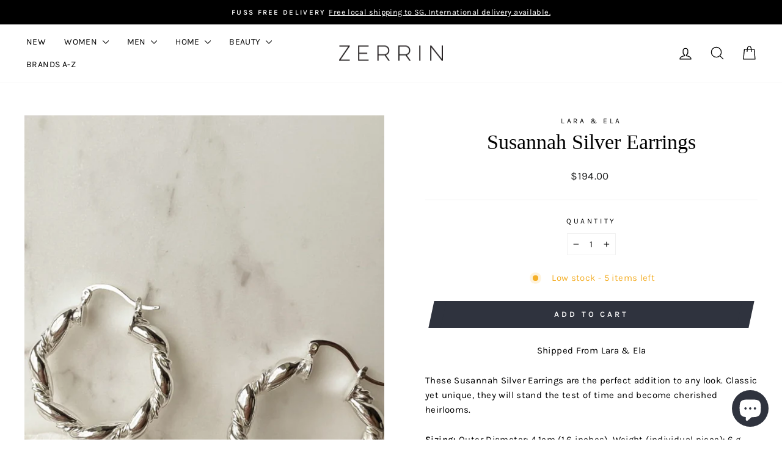

--- FILE ---
content_type: text/html; charset=utf-8
request_url: https://shop.zerrin.com/en-au/products/susannah-silver-earrings
body_size: 31056
content:
<!doctype html>
<html class="no-js" lang="en" dir="ltr">
<head>
  <meta charset="utf-8">
  <meta http-equiv="X-UA-Compatible" content="IE=edge,chrome=1">
  <meta name="viewport" content="width=device-width,initial-scale=1">
  <meta name="theme-color" content="#2f333e">
  <link rel="canonical" href="https://shop.zerrin.com/en-au/products/susannah-silver-earrings">
  <link rel="preconnect" href="https://cdn.shopify.com" crossorigin>
  <link rel="preconnect" href="https://fonts.shopifycdn.com" crossorigin>
  <link rel="dns-prefetch" href="https://productreviews.shopifycdn.com">
  <link rel="dns-prefetch" href="https://ajax.googleapis.com">
  <link rel="dns-prefetch" href="https://maps.googleapis.com">
  <link rel="dns-prefetch" href="https://maps.gstatic.com"><link rel="shortcut icon" href="//shop.zerrin.com/cdn/shop/files/Zerrin_Logo_32x32.jpg?v=1613521377" type="image/png" /><title>Lara &amp; Ela Susannah Silver Earrings | ZERRIN
</title>
<meta name="description" content="These Susannah Silver Earrings are the perfect addition to any look. Classic yet unique, they will stand the test of time and become cherished heirlooms. Available on ZERRIN with free Singapore shipping."><meta property="og:site_name" content="ZERRIN">
  <meta property="og:url" content="https://shop.zerrin.com/en-au/products/susannah-silver-earrings">
  <meta property="og:title" content="Susannah Silver Earrings">
  <meta property="og:type" content="product">
  <meta property="og:description" content="These Susannah Silver Earrings are the perfect addition to any look. Classic yet unique, they will stand the test of time and become cherished heirlooms. Available on ZERRIN with free Singapore shipping."><meta property="og:image" content="http://shop.zerrin.com/cdn/shop/files/Lara_Ela-Earrings.png?v=1699950892">
    <meta property="og:image:secure_url" content="https://shop.zerrin.com/cdn/shop/files/Lara_Ela-Earrings.png?v=1699950892">
    <meta property="og:image:width" content="600">
    <meta property="og:image:height" content="900"><meta name="twitter:site" content="@">
  <meta name="twitter:card" content="summary_large_image">
  <meta name="twitter:title" content="Susannah Silver Earrings">
  <meta name="twitter:description" content="These Susannah Silver Earrings are the perfect addition to any look. Classic yet unique, they will stand the test of time and become cherished heirlooms. Available on ZERRIN with free Singapore shipping.">
<style data-shopify>
  @font-face {
  font-family: Karla;
  font-weight: 400;
  font-style: normal;
  font-display: swap;
  src: url("//shop.zerrin.com/cdn/fonts/karla/karla_n4.40497e07df527e6a50e58fb17ef1950c72f3e32c.woff2") format("woff2"),
       url("//shop.zerrin.com/cdn/fonts/karla/karla_n4.e9f6f9de321061073c6bfe03c28976ba8ce6ee18.woff") format("woff");
}


  @font-face {
  font-family: Karla;
  font-weight: 600;
  font-style: normal;
  font-display: swap;
  src: url("//shop.zerrin.com/cdn/fonts/karla/karla_n6.11d2ca9baa9358585c001bdea96cf4efec1c541a.woff2") format("woff2"),
       url("//shop.zerrin.com/cdn/fonts/karla/karla_n6.f61bdbc760ad3ce235abbf92fc104026b8312806.woff") format("woff");
}

  @font-face {
  font-family: Karla;
  font-weight: 400;
  font-style: italic;
  font-display: swap;
  src: url("//shop.zerrin.com/cdn/fonts/karla/karla_i4.2086039c16bcc3a78a72a2f7b471e3c4a7f873a6.woff2") format("woff2"),
       url("//shop.zerrin.com/cdn/fonts/karla/karla_i4.7b9f59841a5960c16fa2a897a0716c8ebb183221.woff") format("woff");
}

  @font-face {
  font-family: Karla;
  font-weight: 600;
  font-style: italic;
  font-display: swap;
  src: url("//shop.zerrin.com/cdn/fonts/karla/karla_i6.a7635423ab3dadf279bd83cab7821e04a762f0d7.woff2") format("woff2"),
       url("//shop.zerrin.com/cdn/fonts/karla/karla_i6.93523748a53c3e2305eb638d2279e8634a22c25f.woff") format("woff");
}

</style><link href="//shop.zerrin.com/cdn/shop/t/28/assets/theme.css?v=2480700454043483291736147232" rel="stylesheet" type="text/css" media="all" />
<style data-shopify>:root {
    --typeHeaderPrimary: Garamond;
    --typeHeaderFallback: Baskerville, Caslon, serif;
    --typeHeaderSize: 40px;
    --typeHeaderWeight: 400;
    --typeHeaderLineHeight: 1;
    --typeHeaderSpacing: 0.0em;

    --typeBasePrimary:Karla;
    --typeBaseFallback:sans-serif;
    --typeBaseSize: 15px;
    --typeBaseWeight: 400;
    --typeBaseSpacing: 0.025em;
    --typeBaseLineHeight: 1.6;
    --typeBaselineHeightMinus01: 1.5;

    --typeCollectionTitle: 25px;

    --iconWeight: 3px;
    --iconLinecaps: round;

    
        --buttonRadius: 0;
    

    --colorGridOverlayOpacity: 0.1;
    }

    .placeholder-content {
    background-image: linear-gradient(100deg, #ffffff 40%, #f7f7f7 63%, #ffffff 79%);
    }</style>
  <link href="//shop.zerrin.com/cdn/shop/t/28/assets/stylesheet.css?v=145697514747935372871711052615" rel="stylesheet" type="text/css" media="all" />
  <style>
    .collection-item__title {
      font-family: 'Medio';
      font-size: 25px;
      font-weight:400;
    }

    @media screen and (max-width: 768px) {
      .collection-item__title {
        font-family: 'Medio';
        font-size: 20.0px;
        font-weight:400;
      }
    }
  </style>
  <script>
    document.documentElement.className = document.documentElement.className.replace('no-js', 'js');

    window.theme = window.theme || {};
    theme.routes = {
      home: "/en-au",
      cart: "/en-au/cart.js",
      cartPage: "/en-au/cart",
      cartAdd: "/en-au/cart/add.js",
      cartChange: "/en-au/cart/change.js",
      search: "/en-au/search",
      predictiveSearch: "/en-au/search/suggest"
    };
    theme.strings = {
      soldOut: "Sold Out",
      unavailable: "Unavailable",
      inStockLabel: "In stock, ready to ship",
      oneStockLabel: "Low stock - [count] item left",
      otherStockLabel: "Low stock - [count] items left",
      willNotShipUntil: "Ready to ship [date]",
      willBeInStockAfter: "Back in stock [date]",
      waitingForStock: "Backordered, shipping soon",
      savePrice: "Save [saved_amount]",
      cartEmpty: "Your cart is currently empty.",
      cartTermsConfirmation: "You must agree with the terms and conditions of sales to check out",
      searchCollections: "Collections",
      searchPages: "Pages",
      searchArticles: "Articles",
      productFrom: "from ",
      maxQuantity: "You can only have [quantity] of [title] in your cart."
    };
    theme.settings = {
      cartType: "drawer",
      isCustomerTemplate: false,
      moneyFormat: "${{amount}}",
      saveType: "percent",
      productImageSize: "natural",
      productImageCover: false,
      predictiveSearch: true,
      predictiveSearchType: null,
      predictiveSearchVendor: false,
      predictiveSearchPrice: false,
      quickView: false,
      themeName: 'Impulse',
      themeVersion: "7.4.1"
    };
  </script>

  <script>window.performance && window.performance.mark && window.performance.mark('shopify.content_for_header.start');</script><meta name="google-site-verification" content="KaukcCuwTaBqj9v7Lb52QhNLzHOzHRaOLO5eCMf0-y4">
<meta name="google-site-verification" content="yFTGtTXLd7Maxt6J6vDeZbhcwrIVT1sHc1Yxio70Y6U">
<meta id="shopify-digital-wallet" name="shopify-digital-wallet" content="/15433741/digital_wallets/dialog">
<meta name="shopify-checkout-api-token" content="f5d5424fa768d3a2c9a4d4d883124ac5">
<meta id="in-context-paypal-metadata" data-shop-id="15433741" data-venmo-supported="false" data-environment="production" data-locale="en_US" data-paypal-v4="true" data-currency="AUD">
<link rel="alternate" hreflang="x-default" href="https://shop.zerrin.com/products/susannah-silver-earrings">
<link rel="alternate" hreflang="en" href="https://shop.zerrin.com/products/susannah-silver-earrings">
<link rel="alternate" hreflang="en-AU" href="https://shop.zerrin.com/en-au/products/susannah-silver-earrings">
<link rel="alternate" hreflang="en-HK" href="https://shop.zerrin.com/en-hk/products/susannah-silver-earrings">
<link rel="alternate" type="application/json+oembed" href="https://shop.zerrin.com/en-au/products/susannah-silver-earrings.oembed">
<script async="async" src="/checkouts/internal/preloads.js?locale=en-AU"></script>
<link rel="preconnect" href="https://shop.app" crossorigin="anonymous">
<script async="async" src="https://shop.app/checkouts/internal/preloads.js?locale=en-AU&shop_id=15433741" crossorigin="anonymous"></script>
<script id="apple-pay-shop-capabilities" type="application/json">{"shopId":15433741,"countryCode":"SG","currencyCode":"AUD","merchantCapabilities":["supports3DS"],"merchantId":"gid:\/\/shopify\/Shop\/15433741","merchantName":"ZERRIN","requiredBillingContactFields":["postalAddress","email","phone"],"requiredShippingContactFields":["postalAddress","email","phone"],"shippingType":"shipping","supportedNetworks":["visa","masterCard","amex"],"total":{"type":"pending","label":"ZERRIN","amount":"1.00"},"shopifyPaymentsEnabled":true,"supportsSubscriptions":true}</script>
<script id="shopify-features" type="application/json">{"accessToken":"f5d5424fa768d3a2c9a4d4d883124ac5","betas":["rich-media-storefront-analytics"],"domain":"shop.zerrin.com","predictiveSearch":true,"shopId":15433741,"locale":"en"}</script>
<script>var Shopify = Shopify || {};
Shopify.shop = "zerrin.myshopify.com";
Shopify.locale = "en";
Shopify.currency = {"active":"AUD","rate":"1.1510496"};
Shopify.country = "AU";
Shopify.theme = {"name":"NEW IMPULSE THEME (20 NOV 2024)","id":140433195263,"schema_name":"Impulse","schema_version":"7.4.1","theme_store_id":857,"role":"main"};
Shopify.theme.handle = "null";
Shopify.theme.style = {"id":null,"handle":null};
Shopify.cdnHost = "shop.zerrin.com/cdn";
Shopify.routes = Shopify.routes || {};
Shopify.routes.root = "/en-au/";</script>
<script type="module">!function(o){(o.Shopify=o.Shopify||{}).modules=!0}(window);</script>
<script>!function(o){function n(){var o=[];function n(){o.push(Array.prototype.slice.apply(arguments))}return n.q=o,n}var t=o.Shopify=o.Shopify||{};t.loadFeatures=n(),t.autoloadFeatures=n()}(window);</script>
<script>
  window.ShopifyPay = window.ShopifyPay || {};
  window.ShopifyPay.apiHost = "shop.app\/pay";
  window.ShopifyPay.redirectState = null;
</script>
<script id="shop-js-analytics" type="application/json">{"pageType":"product"}</script>
<script defer="defer" async type="module" src="//shop.zerrin.com/cdn/shopifycloud/shop-js/modules/v2/client.init-shop-cart-sync_BN7fPSNr.en.esm.js"></script>
<script defer="defer" async type="module" src="//shop.zerrin.com/cdn/shopifycloud/shop-js/modules/v2/chunk.common_Cbph3Kss.esm.js"></script>
<script defer="defer" async type="module" src="//shop.zerrin.com/cdn/shopifycloud/shop-js/modules/v2/chunk.modal_DKumMAJ1.esm.js"></script>
<script type="module">
  await import("//shop.zerrin.com/cdn/shopifycloud/shop-js/modules/v2/client.init-shop-cart-sync_BN7fPSNr.en.esm.js");
await import("//shop.zerrin.com/cdn/shopifycloud/shop-js/modules/v2/chunk.common_Cbph3Kss.esm.js");
await import("//shop.zerrin.com/cdn/shopifycloud/shop-js/modules/v2/chunk.modal_DKumMAJ1.esm.js");

  window.Shopify.SignInWithShop?.initShopCartSync?.({"fedCMEnabled":true,"windoidEnabled":true});

</script>
<script>
  window.Shopify = window.Shopify || {};
  if (!window.Shopify.featureAssets) window.Shopify.featureAssets = {};
  window.Shopify.featureAssets['shop-js'] = {"shop-cart-sync":["modules/v2/client.shop-cart-sync_CJVUk8Jm.en.esm.js","modules/v2/chunk.common_Cbph3Kss.esm.js","modules/v2/chunk.modal_DKumMAJ1.esm.js"],"init-fed-cm":["modules/v2/client.init-fed-cm_7Fvt41F4.en.esm.js","modules/v2/chunk.common_Cbph3Kss.esm.js","modules/v2/chunk.modal_DKumMAJ1.esm.js"],"init-shop-email-lookup-coordinator":["modules/v2/client.init-shop-email-lookup-coordinator_Cc088_bR.en.esm.js","modules/v2/chunk.common_Cbph3Kss.esm.js","modules/v2/chunk.modal_DKumMAJ1.esm.js"],"init-windoid":["modules/v2/client.init-windoid_hPopwJRj.en.esm.js","modules/v2/chunk.common_Cbph3Kss.esm.js","modules/v2/chunk.modal_DKumMAJ1.esm.js"],"shop-button":["modules/v2/client.shop-button_B0jaPSNF.en.esm.js","modules/v2/chunk.common_Cbph3Kss.esm.js","modules/v2/chunk.modal_DKumMAJ1.esm.js"],"shop-cash-offers":["modules/v2/client.shop-cash-offers_DPIskqss.en.esm.js","modules/v2/chunk.common_Cbph3Kss.esm.js","modules/v2/chunk.modal_DKumMAJ1.esm.js"],"shop-toast-manager":["modules/v2/client.shop-toast-manager_CK7RT69O.en.esm.js","modules/v2/chunk.common_Cbph3Kss.esm.js","modules/v2/chunk.modal_DKumMAJ1.esm.js"],"init-shop-cart-sync":["modules/v2/client.init-shop-cart-sync_BN7fPSNr.en.esm.js","modules/v2/chunk.common_Cbph3Kss.esm.js","modules/v2/chunk.modal_DKumMAJ1.esm.js"],"init-customer-accounts-sign-up":["modules/v2/client.init-customer-accounts-sign-up_CfPf4CXf.en.esm.js","modules/v2/client.shop-login-button_DeIztwXF.en.esm.js","modules/v2/chunk.common_Cbph3Kss.esm.js","modules/v2/chunk.modal_DKumMAJ1.esm.js"],"pay-button":["modules/v2/client.pay-button_CgIwFSYN.en.esm.js","modules/v2/chunk.common_Cbph3Kss.esm.js","modules/v2/chunk.modal_DKumMAJ1.esm.js"],"init-customer-accounts":["modules/v2/client.init-customer-accounts_DQ3x16JI.en.esm.js","modules/v2/client.shop-login-button_DeIztwXF.en.esm.js","modules/v2/chunk.common_Cbph3Kss.esm.js","modules/v2/chunk.modal_DKumMAJ1.esm.js"],"avatar":["modules/v2/client.avatar_BTnouDA3.en.esm.js"],"init-shop-for-new-customer-accounts":["modules/v2/client.init-shop-for-new-customer-accounts_CsZy_esa.en.esm.js","modules/v2/client.shop-login-button_DeIztwXF.en.esm.js","modules/v2/chunk.common_Cbph3Kss.esm.js","modules/v2/chunk.modal_DKumMAJ1.esm.js"],"shop-follow-button":["modules/v2/client.shop-follow-button_BRMJjgGd.en.esm.js","modules/v2/chunk.common_Cbph3Kss.esm.js","modules/v2/chunk.modal_DKumMAJ1.esm.js"],"checkout-modal":["modules/v2/client.checkout-modal_B9Drz_yf.en.esm.js","modules/v2/chunk.common_Cbph3Kss.esm.js","modules/v2/chunk.modal_DKumMAJ1.esm.js"],"shop-login-button":["modules/v2/client.shop-login-button_DeIztwXF.en.esm.js","modules/v2/chunk.common_Cbph3Kss.esm.js","modules/v2/chunk.modal_DKumMAJ1.esm.js"],"lead-capture":["modules/v2/client.lead-capture_DXYzFM3R.en.esm.js","modules/v2/chunk.common_Cbph3Kss.esm.js","modules/v2/chunk.modal_DKumMAJ1.esm.js"],"shop-login":["modules/v2/client.shop-login_CA5pJqmO.en.esm.js","modules/v2/chunk.common_Cbph3Kss.esm.js","modules/v2/chunk.modal_DKumMAJ1.esm.js"],"payment-terms":["modules/v2/client.payment-terms_BxzfvcZJ.en.esm.js","modules/v2/chunk.common_Cbph3Kss.esm.js","modules/v2/chunk.modal_DKumMAJ1.esm.js"]};
</script>
<script>(function() {
  var isLoaded = false;
  function asyncLoad() {
    if (isLoaded) return;
    isLoaded = true;
    var urls = ["https:\/\/chimpstatic.com\/mcjs-connected\/js\/users\/a7d24d3e90e3091d5706d6739\/93b72be0d5edc5ddbc46678fd.js?shop=zerrin.myshopify.com","https:\/\/cdn.shopify.com\/s\/files\/1\/0184\/4255\/1360\/files\/quicklink.min.js?v=1593142354\u0026shop=zerrin.myshopify.com","https:\/\/cdn.sesami.co\/shopify.js?shop=zerrin.myshopify.com","\/\/swymv3free-01.azureedge.net\/code\/swym-shopify.js?shop=zerrin.myshopify.com","https:\/\/gateway.apaylater.com\/plugins\/price_divider\/main.js?platform=SHOPIFY\u0026country=SG\u0026price_divider_applied_on=detail\u0026shop=zerrin.myshopify.com"];
    for (var i = 0; i < urls.length; i++) {
      var s = document.createElement('script');
      s.type = 'text/javascript';
      s.async = true;
      s.src = urls[i];
      var x = document.getElementsByTagName('script')[0];
      x.parentNode.insertBefore(s, x);
    }
  };
  if(window.attachEvent) {
    window.attachEvent('onload', asyncLoad);
  } else {
    window.addEventListener('load', asyncLoad, false);
  }
})();</script>
<script id="__st">var __st={"a":15433741,"offset":28800,"reqid":"dbc6b909-eb85-4181-a55e-20513c9e327a-1769798874","pageurl":"shop.zerrin.com\/en-au\/products\/susannah-silver-earrings","u":"172a0570b892","p":"product","rtyp":"product","rid":8265771778303};</script>
<script>window.ShopifyPaypalV4VisibilityTracking = true;</script>
<script id="captcha-bootstrap">!function(){'use strict';const t='contact',e='account',n='new_comment',o=[[t,t],['blogs',n],['comments',n],[t,'customer']],c=[[e,'customer_login'],[e,'guest_login'],[e,'recover_customer_password'],[e,'create_customer']],r=t=>t.map((([t,e])=>`form[action*='/${t}']:not([data-nocaptcha='true']) input[name='form_type'][value='${e}']`)).join(','),a=t=>()=>t?[...document.querySelectorAll(t)].map((t=>t.form)):[];function s(){const t=[...o],e=r(t);return a(e)}const i='password',u='form_key',d=['recaptcha-v3-token','g-recaptcha-response','h-captcha-response',i],f=()=>{try{return window.sessionStorage}catch{return}},m='__shopify_v',_=t=>t.elements[u];function p(t,e,n=!1){try{const o=window.sessionStorage,c=JSON.parse(o.getItem(e)),{data:r}=function(t){const{data:e,action:n}=t;return t[m]||n?{data:e,action:n}:{data:t,action:n}}(c);for(const[e,n]of Object.entries(r))t.elements[e]&&(t.elements[e].value=n);n&&o.removeItem(e)}catch(o){console.error('form repopulation failed',{error:o})}}const l='form_type',E='cptcha';function T(t){t.dataset[E]=!0}const w=window,h=w.document,L='Shopify',v='ce_forms',y='captcha';let A=!1;((t,e)=>{const n=(g='f06e6c50-85a8-45c8-87d0-21a2b65856fe',I='https://cdn.shopify.com/shopifycloud/storefront-forms-hcaptcha/ce_storefront_forms_captcha_hcaptcha.v1.5.2.iife.js',D={infoText:'Protected by hCaptcha',privacyText:'Privacy',termsText:'Terms'},(t,e,n)=>{const o=w[L][v],c=o.bindForm;if(c)return c(t,g,e,D).then(n);var r;o.q.push([[t,g,e,D],n]),r=I,A||(h.body.append(Object.assign(h.createElement('script'),{id:'captcha-provider',async:!0,src:r})),A=!0)});var g,I,D;w[L]=w[L]||{},w[L][v]=w[L][v]||{},w[L][v].q=[],w[L][y]=w[L][y]||{},w[L][y].protect=function(t,e){n(t,void 0,e),T(t)},Object.freeze(w[L][y]),function(t,e,n,w,h,L){const[v,y,A,g]=function(t,e,n){const i=e?o:[],u=t?c:[],d=[...i,...u],f=r(d),m=r(i),_=r(d.filter((([t,e])=>n.includes(e))));return[a(f),a(m),a(_),s()]}(w,h,L),I=t=>{const e=t.target;return e instanceof HTMLFormElement?e:e&&e.form},D=t=>v().includes(t);t.addEventListener('submit',(t=>{const e=I(t);if(!e)return;const n=D(e)&&!e.dataset.hcaptchaBound&&!e.dataset.recaptchaBound,o=_(e),c=g().includes(e)&&(!o||!o.value);(n||c)&&t.preventDefault(),c&&!n&&(function(t){try{if(!f())return;!function(t){const e=f();if(!e)return;const n=_(t);if(!n)return;const o=n.value;o&&e.removeItem(o)}(t);const e=Array.from(Array(32),(()=>Math.random().toString(36)[2])).join('');!function(t,e){_(t)||t.append(Object.assign(document.createElement('input'),{type:'hidden',name:u})),t.elements[u].value=e}(t,e),function(t,e){const n=f();if(!n)return;const o=[...t.querySelectorAll(`input[type='${i}']`)].map((({name:t})=>t)),c=[...d,...o],r={};for(const[a,s]of new FormData(t).entries())c.includes(a)||(r[a]=s);n.setItem(e,JSON.stringify({[m]:1,action:t.action,data:r}))}(t,e)}catch(e){console.error('failed to persist form',e)}}(e),e.submit())}));const S=(t,e)=>{t&&!t.dataset[E]&&(n(t,e.some((e=>e===t))),T(t))};for(const o of['focusin','change'])t.addEventListener(o,(t=>{const e=I(t);D(e)&&S(e,y())}));const B=e.get('form_key'),M=e.get(l),P=B&&M;t.addEventListener('DOMContentLoaded',(()=>{const t=y();if(P)for(const e of t)e.elements[l].value===M&&p(e,B);[...new Set([...A(),...v().filter((t=>'true'===t.dataset.shopifyCaptcha))])].forEach((e=>S(e,t)))}))}(h,new URLSearchParams(w.location.search),n,t,e,['guest_login'])})(!0,!0)}();</script>
<script integrity="sha256-4kQ18oKyAcykRKYeNunJcIwy7WH5gtpwJnB7kiuLZ1E=" data-source-attribution="shopify.loadfeatures" defer="defer" src="//shop.zerrin.com/cdn/shopifycloud/storefront/assets/storefront/load_feature-a0a9edcb.js" crossorigin="anonymous"></script>
<script crossorigin="anonymous" defer="defer" src="//shop.zerrin.com/cdn/shopifycloud/storefront/assets/shopify_pay/storefront-65b4c6d7.js?v=20250812"></script>
<script data-source-attribution="shopify.dynamic_checkout.dynamic.init">var Shopify=Shopify||{};Shopify.PaymentButton=Shopify.PaymentButton||{isStorefrontPortableWallets:!0,init:function(){window.Shopify.PaymentButton.init=function(){};var t=document.createElement("script");t.src="https://shop.zerrin.com/cdn/shopifycloud/portable-wallets/latest/portable-wallets.en.js",t.type="module",document.head.appendChild(t)}};
</script>
<script data-source-attribution="shopify.dynamic_checkout.buyer_consent">
  function portableWalletsHideBuyerConsent(e){var t=document.getElementById("shopify-buyer-consent"),n=document.getElementById("shopify-subscription-policy-button");t&&n&&(t.classList.add("hidden"),t.setAttribute("aria-hidden","true"),n.removeEventListener("click",e))}function portableWalletsShowBuyerConsent(e){var t=document.getElementById("shopify-buyer-consent"),n=document.getElementById("shopify-subscription-policy-button");t&&n&&(t.classList.remove("hidden"),t.removeAttribute("aria-hidden"),n.addEventListener("click",e))}window.Shopify?.PaymentButton&&(window.Shopify.PaymentButton.hideBuyerConsent=portableWalletsHideBuyerConsent,window.Shopify.PaymentButton.showBuyerConsent=portableWalletsShowBuyerConsent);
</script>
<script data-source-attribution="shopify.dynamic_checkout.cart.bootstrap">document.addEventListener("DOMContentLoaded",(function(){function t(){return document.querySelector("shopify-accelerated-checkout-cart, shopify-accelerated-checkout")}if(t())Shopify.PaymentButton.init();else{new MutationObserver((function(e,n){t()&&(Shopify.PaymentButton.init(),n.disconnect())})).observe(document.body,{childList:!0,subtree:!0})}}));
</script>
<link id="shopify-accelerated-checkout-styles" rel="stylesheet" media="screen" href="https://shop.zerrin.com/cdn/shopifycloud/portable-wallets/latest/accelerated-checkout-backwards-compat.css" crossorigin="anonymous">
<style id="shopify-accelerated-checkout-cart">
        #shopify-buyer-consent {
  margin-top: 1em;
  display: inline-block;
  width: 100%;
}

#shopify-buyer-consent.hidden {
  display: none;
}

#shopify-subscription-policy-button {
  background: none;
  border: none;
  padding: 0;
  text-decoration: underline;
  font-size: inherit;
  cursor: pointer;
}

#shopify-subscription-policy-button::before {
  box-shadow: none;
}

      </style>

<script>window.performance && window.performance.mark && window.performance.mark('shopify.content_for_header.end');</script>

  <script src="//shop.zerrin.com/cdn/shop/t/28/assets/vendor-scripts-v11.js" defer="defer"></script><link rel="stylesheet" href="//shop.zerrin.com/cdn/shop/t/28/assets/country-flags.css"><script src="//shop.zerrin.com/cdn/shop/t/28/assets/theme.js?v=162449280309518872391711400832" defer="defer"></script>
<script src="https://cdn.shopify.com/extensions/e8878072-2f6b-4e89-8082-94b04320908d/inbox-1254/assets/inbox-chat-loader.js" type="text/javascript" defer="defer"></script>
<script src="https://cdn.shopify.com/extensions/019ada43-5df6-753c-a62c-4e6f335155c8/sesami-booking-app-102/assets/sesami-main.js" type="text/javascript" defer="defer"></script>
<link href="https://cdn.shopify.com/extensions/019ada43-5df6-753c-a62c-4e6f335155c8/sesami-booking-app-102/assets/sesami-components.css" rel="stylesheet" type="text/css" media="all">
<link href="https://monorail-edge.shopifysvc.com" rel="dns-prefetch">
<script>(function(){if ("sendBeacon" in navigator && "performance" in window) {try {var session_token_from_headers = performance.getEntriesByType('navigation')[0].serverTiming.find(x => x.name == '_s').description;} catch {var session_token_from_headers = undefined;}var session_cookie_matches = document.cookie.match(/_shopify_s=([^;]*)/);var session_token_from_cookie = session_cookie_matches && session_cookie_matches.length === 2 ? session_cookie_matches[1] : "";var session_token = session_token_from_headers || session_token_from_cookie || "";function handle_abandonment_event(e) {var entries = performance.getEntries().filter(function(entry) {return /monorail-edge.shopifysvc.com/.test(entry.name);});if (!window.abandonment_tracked && entries.length === 0) {window.abandonment_tracked = true;var currentMs = Date.now();var navigation_start = performance.timing.navigationStart;var payload = {shop_id: 15433741,url: window.location.href,navigation_start,duration: currentMs - navigation_start,session_token,page_type: "product"};window.navigator.sendBeacon("https://monorail-edge.shopifysvc.com/v1/produce", JSON.stringify({schema_id: "online_store_buyer_site_abandonment/1.1",payload: payload,metadata: {event_created_at_ms: currentMs,event_sent_at_ms: currentMs}}));}}window.addEventListener('pagehide', handle_abandonment_event);}}());</script>
<script id="web-pixels-manager-setup">(function e(e,d,r,n,o){if(void 0===o&&(o={}),!Boolean(null===(a=null===(i=window.Shopify)||void 0===i?void 0:i.analytics)||void 0===a?void 0:a.replayQueue)){var i,a;window.Shopify=window.Shopify||{};var t=window.Shopify;t.analytics=t.analytics||{};var s=t.analytics;s.replayQueue=[],s.publish=function(e,d,r){return s.replayQueue.push([e,d,r]),!0};try{self.performance.mark("wpm:start")}catch(e){}var l=function(){var e={modern:/Edge?\/(1{2}[4-9]|1[2-9]\d|[2-9]\d{2}|\d{4,})\.\d+(\.\d+|)|Firefox\/(1{2}[4-9]|1[2-9]\d|[2-9]\d{2}|\d{4,})\.\d+(\.\d+|)|Chrom(ium|e)\/(9{2}|\d{3,})\.\d+(\.\d+|)|(Maci|X1{2}).+ Version\/(15\.\d+|(1[6-9]|[2-9]\d|\d{3,})\.\d+)([,.]\d+|)( \(\w+\)|)( Mobile\/\w+|) Safari\/|Chrome.+OPR\/(9{2}|\d{3,})\.\d+\.\d+|(CPU[ +]OS|iPhone[ +]OS|CPU[ +]iPhone|CPU IPhone OS|CPU iPad OS)[ +]+(15[._]\d+|(1[6-9]|[2-9]\d|\d{3,})[._]\d+)([._]\d+|)|Android:?[ /-](13[3-9]|1[4-9]\d|[2-9]\d{2}|\d{4,})(\.\d+|)(\.\d+|)|Android.+Firefox\/(13[5-9]|1[4-9]\d|[2-9]\d{2}|\d{4,})\.\d+(\.\d+|)|Android.+Chrom(ium|e)\/(13[3-9]|1[4-9]\d|[2-9]\d{2}|\d{4,})\.\d+(\.\d+|)|SamsungBrowser\/([2-9]\d|\d{3,})\.\d+/,legacy:/Edge?\/(1[6-9]|[2-9]\d|\d{3,})\.\d+(\.\d+|)|Firefox\/(5[4-9]|[6-9]\d|\d{3,})\.\d+(\.\d+|)|Chrom(ium|e)\/(5[1-9]|[6-9]\d|\d{3,})\.\d+(\.\d+|)([\d.]+$|.*Safari\/(?![\d.]+ Edge\/[\d.]+$))|(Maci|X1{2}).+ Version\/(10\.\d+|(1[1-9]|[2-9]\d|\d{3,})\.\d+)([,.]\d+|)( \(\w+\)|)( Mobile\/\w+|) Safari\/|Chrome.+OPR\/(3[89]|[4-9]\d|\d{3,})\.\d+\.\d+|(CPU[ +]OS|iPhone[ +]OS|CPU[ +]iPhone|CPU IPhone OS|CPU iPad OS)[ +]+(10[._]\d+|(1[1-9]|[2-9]\d|\d{3,})[._]\d+)([._]\d+|)|Android:?[ /-](13[3-9]|1[4-9]\d|[2-9]\d{2}|\d{4,})(\.\d+|)(\.\d+|)|Mobile Safari.+OPR\/([89]\d|\d{3,})\.\d+\.\d+|Android.+Firefox\/(13[5-9]|1[4-9]\d|[2-9]\d{2}|\d{4,})\.\d+(\.\d+|)|Android.+Chrom(ium|e)\/(13[3-9]|1[4-9]\d|[2-9]\d{2}|\d{4,})\.\d+(\.\d+|)|Android.+(UC? ?Browser|UCWEB|U3)[ /]?(15\.([5-9]|\d{2,})|(1[6-9]|[2-9]\d|\d{3,})\.\d+)\.\d+|SamsungBrowser\/(5\.\d+|([6-9]|\d{2,})\.\d+)|Android.+MQ{2}Browser\/(14(\.(9|\d{2,})|)|(1[5-9]|[2-9]\d|\d{3,})(\.\d+|))(\.\d+|)|K[Aa][Ii]OS\/(3\.\d+|([4-9]|\d{2,})\.\d+)(\.\d+|)/},d=e.modern,r=e.legacy,n=navigator.userAgent;return n.match(d)?"modern":n.match(r)?"legacy":"unknown"}(),u="modern"===l?"modern":"legacy",c=(null!=n?n:{modern:"",legacy:""})[u],f=function(e){return[e.baseUrl,"/wpm","/b",e.hashVersion,"modern"===e.buildTarget?"m":"l",".js"].join("")}({baseUrl:d,hashVersion:r,buildTarget:u}),m=function(e){var d=e.version,r=e.bundleTarget,n=e.surface,o=e.pageUrl,i=e.monorailEndpoint;return{emit:function(e){var a=e.status,t=e.errorMsg,s=(new Date).getTime(),l=JSON.stringify({metadata:{event_sent_at_ms:s},events:[{schema_id:"web_pixels_manager_load/3.1",payload:{version:d,bundle_target:r,page_url:o,status:a,surface:n,error_msg:t},metadata:{event_created_at_ms:s}}]});if(!i)return console&&console.warn&&console.warn("[Web Pixels Manager] No Monorail endpoint provided, skipping logging."),!1;try{return self.navigator.sendBeacon.bind(self.navigator)(i,l)}catch(e){}var u=new XMLHttpRequest;try{return u.open("POST",i,!0),u.setRequestHeader("Content-Type","text/plain"),u.send(l),!0}catch(e){return console&&console.warn&&console.warn("[Web Pixels Manager] Got an unhandled error while logging to Monorail."),!1}}}}({version:r,bundleTarget:l,surface:e.surface,pageUrl:self.location.href,monorailEndpoint:e.monorailEndpoint});try{o.browserTarget=l,function(e){var d=e.src,r=e.async,n=void 0===r||r,o=e.onload,i=e.onerror,a=e.sri,t=e.scriptDataAttributes,s=void 0===t?{}:t,l=document.createElement("script"),u=document.querySelector("head"),c=document.querySelector("body");if(l.async=n,l.src=d,a&&(l.integrity=a,l.crossOrigin="anonymous"),s)for(var f in s)if(Object.prototype.hasOwnProperty.call(s,f))try{l.dataset[f]=s[f]}catch(e){}if(o&&l.addEventListener("load",o),i&&l.addEventListener("error",i),u)u.appendChild(l);else{if(!c)throw new Error("Did not find a head or body element to append the script");c.appendChild(l)}}({src:f,async:!0,onload:function(){if(!function(){var e,d;return Boolean(null===(d=null===(e=window.Shopify)||void 0===e?void 0:e.analytics)||void 0===d?void 0:d.initialized)}()){var d=window.webPixelsManager.init(e)||void 0;if(d){var r=window.Shopify.analytics;r.replayQueue.forEach((function(e){var r=e[0],n=e[1],o=e[2];d.publishCustomEvent(r,n,o)})),r.replayQueue=[],r.publish=d.publishCustomEvent,r.visitor=d.visitor,r.initialized=!0}}},onerror:function(){return m.emit({status:"failed",errorMsg:"".concat(f," has failed to load")})},sri:function(e){var d=/^sha384-[A-Za-z0-9+/=]+$/;return"string"==typeof e&&d.test(e)}(c)?c:"",scriptDataAttributes:o}),m.emit({status:"loading"})}catch(e){m.emit({status:"failed",errorMsg:(null==e?void 0:e.message)||"Unknown error"})}}})({shopId: 15433741,storefrontBaseUrl: "https://shop.zerrin.com",extensionsBaseUrl: "https://extensions.shopifycdn.com/cdn/shopifycloud/web-pixels-manager",monorailEndpoint: "https://monorail-edge.shopifysvc.com/unstable/produce_batch",surface: "storefront-renderer",enabledBetaFlags: ["2dca8a86"],webPixelsConfigList: [{"id":"476217599","configuration":"{\"config\":\"{\\\"pixel_id\\\":\\\"AW-813213918\\\",\\\"target_country\\\":\\\"SG\\\",\\\"gtag_events\\\":[{\\\"type\\\":\\\"search\\\",\\\"action_label\\\":\\\"AW-813213918\\\/T-xUCPHciMIDEN7R4oMD\\\"},{\\\"type\\\":\\\"begin_checkout\\\",\\\"action_label\\\":\\\"AW-813213918\\\/3G4RCO7ciMIDEN7R4oMD\\\"},{\\\"type\\\":\\\"view_item\\\",\\\"action_label\\\":[\\\"AW-813213918\\\/eaBtCOjciMIDEN7R4oMD\\\",\\\"MC-ZWWBX6WE3R\\\"]},{\\\"type\\\":\\\"purchase\\\",\\\"action_label\\\":[\\\"AW-813213918\\\/OQ_ECOXciMIDEN7R4oMD\\\",\\\"MC-ZWWBX6WE3R\\\"]},{\\\"type\\\":\\\"page_view\\\",\\\"action_label\\\":[\\\"AW-813213918\\\/ZPoNCOLciMIDEN7R4oMD\\\",\\\"MC-ZWWBX6WE3R\\\"]},{\\\"type\\\":\\\"add_payment_info\\\",\\\"action_label\\\":\\\"AW-813213918\\\/b7gYCPTciMIDEN7R4oMD\\\"},{\\\"type\\\":\\\"add_to_cart\\\",\\\"action_label\\\":\\\"AW-813213918\\\/LY7sCOvciMIDEN7R4oMD\\\"}],\\\"enable_monitoring_mode\\\":false}\"}","eventPayloadVersion":"v1","runtimeContext":"OPEN","scriptVersion":"b2a88bafab3e21179ed38636efcd8a93","type":"APP","apiClientId":1780363,"privacyPurposes":[],"dataSharingAdjustments":{"protectedCustomerApprovalScopes":["read_customer_address","read_customer_email","read_customer_name","read_customer_personal_data","read_customer_phone"]}},{"id":"175997183","configuration":"{\"pixel_id\":\"825502464775529\",\"pixel_type\":\"facebook_pixel\",\"metaapp_system_user_token\":\"-\"}","eventPayloadVersion":"v1","runtimeContext":"OPEN","scriptVersion":"ca16bc87fe92b6042fbaa3acc2fbdaa6","type":"APP","apiClientId":2329312,"privacyPurposes":["ANALYTICS","MARKETING","SALE_OF_DATA"],"dataSharingAdjustments":{"protectedCustomerApprovalScopes":["read_customer_address","read_customer_email","read_customer_name","read_customer_personal_data","read_customer_phone"]}},{"id":"79462655","eventPayloadVersion":"v1","runtimeContext":"LAX","scriptVersion":"1","type":"CUSTOM","privacyPurposes":["ANALYTICS"],"name":"Google Analytics tag (migrated)"},{"id":"shopify-app-pixel","configuration":"{}","eventPayloadVersion":"v1","runtimeContext":"STRICT","scriptVersion":"0450","apiClientId":"shopify-pixel","type":"APP","privacyPurposes":["ANALYTICS","MARKETING"]},{"id":"shopify-custom-pixel","eventPayloadVersion":"v1","runtimeContext":"LAX","scriptVersion":"0450","apiClientId":"shopify-pixel","type":"CUSTOM","privacyPurposes":["ANALYTICS","MARKETING"]}],isMerchantRequest: false,initData: {"shop":{"name":"ZERRIN","paymentSettings":{"currencyCode":"SGD"},"myshopifyDomain":"zerrin.myshopify.com","countryCode":"SG","storefrontUrl":"https:\/\/shop.zerrin.com\/en-au"},"customer":null,"cart":null,"checkout":null,"productVariants":[{"price":{"amount":194.0,"currencyCode":"AUD"},"product":{"title":"Susannah Silver Earrings","vendor":"Lara \u0026 Ela","id":"8265771778303","untranslatedTitle":"Susannah Silver Earrings","url":"\/en-au\/products\/susannah-silver-earrings","type":"Jewellery"},"id":"44456369062143","image":{"src":"\/\/shop.zerrin.com\/cdn\/shop\/files\/Lara_Ela-Earrings.png?v=1699950892"},"sku":"S-110-SUS-EAR","title":"Default Title","untranslatedTitle":"Default Title"}],"purchasingCompany":null},},"https://shop.zerrin.com/cdn","1d2a099fw23dfb22ep557258f5m7a2edbae",{"modern":"","legacy":""},{"shopId":"15433741","storefrontBaseUrl":"https:\/\/shop.zerrin.com","extensionBaseUrl":"https:\/\/extensions.shopifycdn.com\/cdn\/shopifycloud\/web-pixels-manager","surface":"storefront-renderer","enabledBetaFlags":"[\"2dca8a86\"]","isMerchantRequest":"false","hashVersion":"1d2a099fw23dfb22ep557258f5m7a2edbae","publish":"custom","events":"[[\"page_viewed\",{}],[\"product_viewed\",{\"productVariant\":{\"price\":{\"amount\":194.0,\"currencyCode\":\"AUD\"},\"product\":{\"title\":\"Susannah Silver Earrings\",\"vendor\":\"Lara \u0026 Ela\",\"id\":\"8265771778303\",\"untranslatedTitle\":\"Susannah Silver Earrings\",\"url\":\"\/en-au\/products\/susannah-silver-earrings\",\"type\":\"Jewellery\"},\"id\":\"44456369062143\",\"image\":{\"src\":\"\/\/shop.zerrin.com\/cdn\/shop\/files\/Lara_Ela-Earrings.png?v=1699950892\"},\"sku\":\"S-110-SUS-EAR\",\"title\":\"Default Title\",\"untranslatedTitle\":\"Default Title\"}}]]"});</script><script>
  window.ShopifyAnalytics = window.ShopifyAnalytics || {};
  window.ShopifyAnalytics.meta = window.ShopifyAnalytics.meta || {};
  window.ShopifyAnalytics.meta.currency = 'AUD';
  var meta = {"product":{"id":8265771778303,"gid":"gid:\/\/shopify\/Product\/8265771778303","vendor":"Lara \u0026 Ela","type":"Jewellery","handle":"susannah-silver-earrings","variants":[{"id":44456369062143,"price":19400,"name":"Susannah Silver Earrings","public_title":null,"sku":"S-110-SUS-EAR"}],"remote":false},"page":{"pageType":"product","resourceType":"product","resourceId":8265771778303,"requestId":"dbc6b909-eb85-4181-a55e-20513c9e327a-1769798874"}};
  for (var attr in meta) {
    window.ShopifyAnalytics.meta[attr] = meta[attr];
  }
</script>
<script class="analytics">
  (function () {
    var customDocumentWrite = function(content) {
      var jquery = null;

      if (window.jQuery) {
        jquery = window.jQuery;
      } else if (window.Checkout && window.Checkout.$) {
        jquery = window.Checkout.$;
      }

      if (jquery) {
        jquery('body').append(content);
      }
    };

    var hasLoggedConversion = function(token) {
      if (token) {
        return document.cookie.indexOf('loggedConversion=' + token) !== -1;
      }
      return false;
    }

    var setCookieIfConversion = function(token) {
      if (token) {
        var twoMonthsFromNow = new Date(Date.now());
        twoMonthsFromNow.setMonth(twoMonthsFromNow.getMonth() + 2);

        document.cookie = 'loggedConversion=' + token + '; expires=' + twoMonthsFromNow;
      }
    }

    var trekkie = window.ShopifyAnalytics.lib = window.trekkie = window.trekkie || [];
    if (trekkie.integrations) {
      return;
    }
    trekkie.methods = [
      'identify',
      'page',
      'ready',
      'track',
      'trackForm',
      'trackLink'
    ];
    trekkie.factory = function(method) {
      return function() {
        var args = Array.prototype.slice.call(arguments);
        args.unshift(method);
        trekkie.push(args);
        return trekkie;
      };
    };
    for (var i = 0; i < trekkie.methods.length; i++) {
      var key = trekkie.methods[i];
      trekkie[key] = trekkie.factory(key);
    }
    trekkie.load = function(config) {
      trekkie.config = config || {};
      trekkie.config.initialDocumentCookie = document.cookie;
      var first = document.getElementsByTagName('script')[0];
      var script = document.createElement('script');
      script.type = 'text/javascript';
      script.onerror = function(e) {
        var scriptFallback = document.createElement('script');
        scriptFallback.type = 'text/javascript';
        scriptFallback.onerror = function(error) {
                var Monorail = {
      produce: function produce(monorailDomain, schemaId, payload) {
        var currentMs = new Date().getTime();
        var event = {
          schema_id: schemaId,
          payload: payload,
          metadata: {
            event_created_at_ms: currentMs,
            event_sent_at_ms: currentMs
          }
        };
        return Monorail.sendRequest("https://" + monorailDomain + "/v1/produce", JSON.stringify(event));
      },
      sendRequest: function sendRequest(endpointUrl, payload) {
        // Try the sendBeacon API
        if (window && window.navigator && typeof window.navigator.sendBeacon === 'function' && typeof window.Blob === 'function' && !Monorail.isIos12()) {
          var blobData = new window.Blob([payload], {
            type: 'text/plain'
          });

          if (window.navigator.sendBeacon(endpointUrl, blobData)) {
            return true;
          } // sendBeacon was not successful

        } // XHR beacon

        var xhr = new XMLHttpRequest();

        try {
          xhr.open('POST', endpointUrl);
          xhr.setRequestHeader('Content-Type', 'text/plain');
          xhr.send(payload);
        } catch (e) {
          console.log(e);
        }

        return false;
      },
      isIos12: function isIos12() {
        return window.navigator.userAgent.lastIndexOf('iPhone; CPU iPhone OS 12_') !== -1 || window.navigator.userAgent.lastIndexOf('iPad; CPU OS 12_') !== -1;
      }
    };
    Monorail.produce('monorail-edge.shopifysvc.com',
      'trekkie_storefront_load_errors/1.1',
      {shop_id: 15433741,
      theme_id: 140433195263,
      app_name: "storefront",
      context_url: window.location.href,
      source_url: "//shop.zerrin.com/cdn/s/trekkie.storefront.c59ea00e0474b293ae6629561379568a2d7c4bba.min.js"});

        };
        scriptFallback.async = true;
        scriptFallback.src = '//shop.zerrin.com/cdn/s/trekkie.storefront.c59ea00e0474b293ae6629561379568a2d7c4bba.min.js';
        first.parentNode.insertBefore(scriptFallback, first);
      };
      script.async = true;
      script.src = '//shop.zerrin.com/cdn/s/trekkie.storefront.c59ea00e0474b293ae6629561379568a2d7c4bba.min.js';
      first.parentNode.insertBefore(script, first);
    };
    trekkie.load(
      {"Trekkie":{"appName":"storefront","development":false,"defaultAttributes":{"shopId":15433741,"isMerchantRequest":null,"themeId":140433195263,"themeCityHash":"10344911809898176025","contentLanguage":"en","currency":"AUD","eventMetadataId":"726bec6d-5619-4cd5-8fc0-219090387da8"},"isServerSideCookieWritingEnabled":true,"monorailRegion":"shop_domain","enabledBetaFlags":["65f19447","b5387b81"]},"Session Attribution":{},"S2S":{"facebookCapiEnabled":true,"source":"trekkie-storefront-renderer","apiClientId":580111}}
    );

    var loaded = false;
    trekkie.ready(function() {
      if (loaded) return;
      loaded = true;

      window.ShopifyAnalytics.lib = window.trekkie;

      var originalDocumentWrite = document.write;
      document.write = customDocumentWrite;
      try { window.ShopifyAnalytics.merchantGoogleAnalytics.call(this); } catch(error) {};
      document.write = originalDocumentWrite;

      window.ShopifyAnalytics.lib.page(null,{"pageType":"product","resourceType":"product","resourceId":8265771778303,"requestId":"dbc6b909-eb85-4181-a55e-20513c9e327a-1769798874","shopifyEmitted":true});

      var match = window.location.pathname.match(/checkouts\/(.+)\/(thank_you|post_purchase)/)
      var token = match? match[1]: undefined;
      if (!hasLoggedConversion(token)) {
        setCookieIfConversion(token);
        window.ShopifyAnalytics.lib.track("Viewed Product",{"currency":"AUD","variantId":44456369062143,"productId":8265771778303,"productGid":"gid:\/\/shopify\/Product\/8265771778303","name":"Susannah Silver Earrings","price":"194.00","sku":"S-110-SUS-EAR","brand":"Lara \u0026 Ela","variant":null,"category":"Jewellery","nonInteraction":true,"remote":false},undefined,undefined,{"shopifyEmitted":true});
      window.ShopifyAnalytics.lib.track("monorail:\/\/trekkie_storefront_viewed_product\/1.1",{"currency":"AUD","variantId":44456369062143,"productId":8265771778303,"productGid":"gid:\/\/shopify\/Product\/8265771778303","name":"Susannah Silver Earrings","price":"194.00","sku":"S-110-SUS-EAR","brand":"Lara \u0026 Ela","variant":null,"category":"Jewellery","nonInteraction":true,"remote":false,"referer":"https:\/\/shop.zerrin.com\/en-au\/products\/susannah-silver-earrings"});
      }
    });


        var eventsListenerScript = document.createElement('script');
        eventsListenerScript.async = true;
        eventsListenerScript.src = "//shop.zerrin.com/cdn/shopifycloud/storefront/assets/shop_events_listener-3da45d37.js";
        document.getElementsByTagName('head')[0].appendChild(eventsListenerScript);

})();</script>
  <script>
  if (!window.ga || (window.ga && typeof window.ga !== 'function')) {
    window.ga = function ga() {
      (window.ga.q = window.ga.q || []).push(arguments);
      if (window.Shopify && window.Shopify.analytics && typeof window.Shopify.analytics.publish === 'function') {
        window.Shopify.analytics.publish("ga_stub_called", {}, {sendTo: "google_osp_migration"});
      }
      console.error("Shopify's Google Analytics stub called with:", Array.from(arguments), "\nSee https://help.shopify.com/manual/promoting-marketing/pixels/pixel-migration#google for more information.");
    };
    if (window.Shopify && window.Shopify.analytics && typeof window.Shopify.analytics.publish === 'function') {
      window.Shopify.analytics.publish("ga_stub_initialized", {}, {sendTo: "google_osp_migration"});
    }
  }
</script>
<script
  defer
  src="https://shop.zerrin.com/cdn/shopifycloud/perf-kit/shopify-perf-kit-3.1.0.min.js"
  data-application="storefront-renderer"
  data-shop-id="15433741"
  data-render-region="gcp-us-central1"
  data-page-type="product"
  data-theme-instance-id="140433195263"
  data-theme-name="Impulse"
  data-theme-version="7.4.1"
  data-monorail-region="shop_domain"
  data-resource-timing-sampling-rate="10"
  data-shs="true"
  data-shs-beacon="true"
  data-shs-export-with-fetch="true"
  data-shs-logs-sample-rate="1"
  data-shs-beacon-endpoint="https://shop.zerrin.com/api/collect"
></script>
</head>

<body class="template-product" data-center-text="true" data-button_style="angled" data-type_header_capitalize="false" data-type_headers_align_text="true" data-type_product_capitalize="false" data-swatch_style="round" data-disable-animations="true">

  <a class="in-page-link visually-hidden skip-link" href="#MainContent">Skip to content</a>

  <div id="PageContainer" class="page-container">
    <div class="transition-body"><!-- BEGIN sections: header-group -->
<div id="shopify-section-sections--17481896788223__announcement" class="shopify-section shopify-section-group-header-group"><style></style>
  <div class="announcement-bar">
    <div class="page-width">
      <div class="slideshow-wrapper">
        <button type="button" class="visually-hidden slideshow__pause" data-id="sections--17481896788223__announcement" aria-live="polite">
          <span class="slideshow__pause-stop">
            <svg aria-hidden="true" focusable="false" role="presentation" class="icon icon-pause" viewBox="0 0 10 13"><path d="M0 0h3v13H0zm7 0h3v13H7z" fill-rule="evenodd"/></svg>
            <span class="icon__fallback-text">Pause slideshow</span>
          </span>
          <span class="slideshow__pause-play">
            <svg aria-hidden="true" focusable="false" role="presentation" class="icon icon-play" viewBox="18.24 17.35 24.52 28.3"><path fill="#323232" d="M22.1 19.151v25.5l20.4-13.489-20.4-12.011z"/></svg>
            <span class="icon__fallback-text">Play slideshow</span>
          </span>
        </button>

        <div
          id="AnnouncementSlider"
          class="announcement-slider"
          data-compact="true"
          data-block-count="2"><div
                id="AnnouncementSlide-announcement_VKrg8h"
                class="announcement-slider__slide"
                data-index="0"
                
              ><a class="announcement-link" href="/en-au/pages/shipping-returns"><span class="announcement-text">FUSS FREE DELIVERY</span><span class="announcement-link-text">Free local shipping to SG. International delivery available.</span></a></div><div
                id="AnnouncementSlide-announcement-0"
                class="announcement-slider__slide"
                data-index="1"
                
              ><a class="announcement-link" href="http://eepurl.com/hb0Dqj"><span class="announcement-text">SUBSCRIBER BONUS</span><span class="announcement-link-text">Take 10% off your 1st online order</span></a></div></div>
      </div>
    </div>
  </div>




</div><div id="shopify-section-sections--17481896788223__header" class="shopify-section shopify-section-group-header-group">

<div id="NavDrawer" class="drawer drawer--left">
  <div class="drawer__contents">
    <div class="drawer__fixed-header">
      <div class="drawer__header appear-animation appear-delay-1">
        <div class="h2 drawer__title"></div>
        <div class="drawer__close">
          <button type="button" class="drawer__close-button js-drawer-close">
            <svg aria-hidden="true" focusable="false" role="presentation" class="icon icon-close" viewBox="0 0 64 64"><title>icon-X</title><path d="m19 17.61 27.12 27.13m0-27.12L19 44.74"/></svg>
            <span class="icon__fallback-text">Close menu</span>
          </button>
        </div>
      </div>
    </div>
    <div class="drawer__scrollable">
      <ul class="mobile-nav" role="navigation" aria-label="Primary"><li class="mobile-nav__item appear-animation appear-delay-2"><a href="/en-au/collections/new-in" class="mobile-nav__link mobile-nav__link--top-level">New</a></li><li class="mobile-nav__item appear-animation appear-delay-3"><div class="mobile-nav__has-sublist"><a href="https://shop.zerrin.com/"
                    class="mobile-nav__link mobile-nav__link--top-level"
                    id="Label-https-shop-zerrin-com2"
                    >
                    Women
                  </a>
                  <div class="mobile-nav__toggle">
                    <button type="button"
                      aria-controls="Linklist-https-shop-zerrin-com2"
                      aria-labelledby="Label-https-shop-zerrin-com2"
                      class="collapsible-trigger collapsible--auto-height"><span class="collapsible-trigger__icon collapsible-trigger__icon--open" role="presentation">
  <svg aria-hidden="true" focusable="false" role="presentation" class="icon icon--wide icon-chevron-down" viewBox="0 0 28 16"><path d="m1.57 1.59 12.76 12.77L27.1 1.59" stroke-width="2" stroke="#000" fill="none"/></svg>
</span>
</button>
                  </div></div><div id="Linklist-https-shop-zerrin-com2"
                class="mobile-nav__sublist collapsible-content collapsible-content--all"
                >
                <div class="collapsible-content__inner">
                  <ul class="mobile-nav__sublist"><li class="mobile-nav__item">
                        <div class="mobile-nav__child-item"><a href="/en-au/collections/sustainable-ethical-fashion"
                              class="mobile-nav__link"
                              id="Sublabel-en-au-collections-sustainable-ethical-fashion1"
                              >
                              Clothing
                            </a><button type="button"
                              aria-controls="Sublinklist-https-shop-zerrin-com2-en-au-collections-sustainable-ethical-fashion1"
                              aria-labelledby="Sublabel-en-au-collections-sustainable-ethical-fashion1"
                              class="collapsible-trigger"><span class="collapsible-trigger__icon collapsible-trigger__icon--circle collapsible-trigger__icon--open" role="presentation">
  <svg aria-hidden="true" focusable="false" role="presentation" class="icon icon--wide icon-chevron-down" viewBox="0 0 28 16"><path d="m1.57 1.59 12.76 12.77L27.1 1.59" stroke-width="2" stroke="#000" fill="none"/></svg>
</span>
</button></div><div
                            id="Sublinklist-https-shop-zerrin-com2-en-au-collections-sustainable-ethical-fashion1"
                            aria-labelledby="Sublabel-en-au-collections-sustainable-ethical-fashion1"
                            class="mobile-nav__sublist collapsible-content collapsible-content--all"
                            >
                            <div class="collapsible-content__inner">
                              <ul class="mobile-nav__grandchildlist"><li class="mobile-nav__item">
                                    <a href="/en-au/collections/tops" class="mobile-nav__link">
                                      Tops
                                    </a>
                                  </li><li class="mobile-nav__item">
                                    <a href="/en-au/collections/dresses" class="mobile-nav__link">
                                      Dresses
                                    </a>
                                  </li><li class="mobile-nav__item">
                                    <a href="/en-au/collections/shorts" class="mobile-nav__link">
                                      Shorts
                                    </a>
                                  </li><li class="mobile-nav__item">
                                    <a href="/en-au/collections/womens-trousers" class="mobile-nav__link">
                                      Trousers
                                    </a>
                                  </li><li class="mobile-nav__item">
                                    <a href="/en-au/collections/womens-skirts" class="mobile-nav__link">
                                      Skirts
                                    </a>
                                  </li><li class="mobile-nav__item">
                                    <a href="/en-au/collections/womens-jackets" class="mobile-nav__link">
                                      Outerwear
                                    </a>
                                  </li><li class="mobile-nav__item">
                                    <a href="/en-au/collections/jumpsuits-playsuits" class="mobile-nav__link">
                                      Playsuits & Jumpsuits
                                    </a>
                                  </li><li class="mobile-nav__item">
                                    <a href="/en-au/collections/denim" class="mobile-nav__link">
                                      Denim
                                    </a>
                                  </li><li class="mobile-nav__item">
                                    <a href="/en-au/collections/hats" class="mobile-nav__link">
                                      Hats
                                    </a>
                                  </li></ul>
                            </div>
                          </div></li><li class="mobile-nav__item">
                        <div class="mobile-nav__child-item"><a href="/en-au/collections/sustainable-handmade-jewellery-accessories"
                              class="mobile-nav__link"
                              id="Sublabel-en-au-collections-sustainable-handmade-jewellery-accessories2"
                              >
                              Jewellery
                            </a><button type="button"
                              aria-controls="Sublinklist-https-shop-zerrin-com2-en-au-collections-sustainable-handmade-jewellery-accessories2"
                              aria-labelledby="Sublabel-en-au-collections-sustainable-handmade-jewellery-accessories2"
                              class="collapsible-trigger"><span class="collapsible-trigger__icon collapsible-trigger__icon--circle collapsible-trigger__icon--open" role="presentation">
  <svg aria-hidden="true" focusable="false" role="presentation" class="icon icon--wide icon-chevron-down" viewBox="0 0 28 16"><path d="m1.57 1.59 12.76 12.77L27.1 1.59" stroke-width="2" stroke="#000" fill="none"/></svg>
</span>
</button></div><div
                            id="Sublinklist-https-shop-zerrin-com2-en-au-collections-sustainable-handmade-jewellery-accessories2"
                            aria-labelledby="Sublabel-en-au-collections-sustainable-handmade-jewellery-accessories2"
                            class="mobile-nav__sublist collapsible-content collapsible-content--all"
                            >
                            <div class="collapsible-content__inner">
                              <ul class="mobile-nav__grandchildlist"><li class="mobile-nav__item">
                                    <a href="/en-au/collections/necklaces" class="mobile-nav__link">
                                      Necklaces
                                    </a>
                                  </li><li class="mobile-nav__item">
                                    <a href="/en-au/collections/earrings" class="mobile-nav__link">
                                      Earrings
                                    </a>
                                  </li><li class="mobile-nav__item">
                                    <a href="/en-au/collections/bracelets" class="mobile-nav__link">
                                      Bangles
                                    </a>
                                  </li><li class="mobile-nav__item">
                                    <a href="/en-au/collections/rings" class="mobile-nav__link">
                                      Rings
                                    </a>
                                  </li></ul>
                            </div>
                          </div></li><li class="mobile-nav__item">
                        <div class="mobile-nav__child-item"><a href="/en-au/collections/bags"
                              class="mobile-nav__link"
                              id="Sublabel-en-au-collections-bags3"
                              >
                              Bags
                            </a><button type="button"
                              aria-controls="Sublinklist-https-shop-zerrin-com2-en-au-collections-bags3"
                              aria-labelledby="Sublabel-en-au-collections-bags3"
                              class="collapsible-trigger"><span class="collapsible-trigger__icon collapsible-trigger__icon--circle collapsible-trigger__icon--open" role="presentation">
  <svg aria-hidden="true" focusable="false" role="presentation" class="icon icon--wide icon-chevron-down" viewBox="0 0 28 16"><path d="m1.57 1.59 12.76 12.77L27.1 1.59" stroke-width="2" stroke="#000" fill="none"/></svg>
</span>
</button></div><div
                            id="Sublinklist-https-shop-zerrin-com2-en-au-collections-bags3"
                            aria-labelledby="Sublabel-en-au-collections-bags3"
                            class="mobile-nav__sublist collapsible-content collapsible-content--all"
                            >
                            <div class="collapsible-content__inner">
                              <ul class="mobile-nav__grandchildlist"><li class="mobile-nav__item">
                                    <a href="/en-au/collections/tote-bags" class="mobile-nav__link">
                                      Tote Bags
                                    </a>
                                  </li><li class="mobile-nav__item">
                                    <a href="/en-au/collections/wallets" class="mobile-nav__link">
                                      Wallets
                                    </a>
                                  </li><li class="mobile-nav__item">
                                    <a href="/en-au/collections/bag-charms" class="mobile-nav__link">
                                      Bag Charms
                                    </a>
                                  </li><li class="mobile-nav__item">
                                    <a href="/en-au/collections/bucket-bags" class="mobile-nav__link">
                                      Bucket Bags
                                    </a>
                                  </li><li class="mobile-nav__item">
                                    <a href="/en-au/collections/cross-body-bags" class="mobile-nav__link">
                                      Cross Body Bags
                                    </a>
                                  </li><li class="mobile-nav__item">
                                    <a href="/en-au/collections/clutches" class="mobile-nav__link">
                                      Clutches
                                    </a>
                                  </li></ul>
                            </div>
                          </div></li><li class="mobile-nav__item">
                        <div class="mobile-nav__child-item"><a href="/en-au/collections/shoes"
                              class="mobile-nav__link"
                              id="Sublabel-en-au-collections-shoes4"
                              >
                              Footwear
                            </a><button type="button"
                              aria-controls="Sublinklist-https-shop-zerrin-com2-en-au-collections-shoes4"
                              aria-labelledby="Sublabel-en-au-collections-shoes4"
                              class="collapsible-trigger"><span class="collapsible-trigger__icon collapsible-trigger__icon--circle collapsible-trigger__icon--open" role="presentation">
  <svg aria-hidden="true" focusable="false" role="presentation" class="icon icon--wide icon-chevron-down" viewBox="0 0 28 16"><path d="m1.57 1.59 12.76 12.77L27.1 1.59" stroke-width="2" stroke="#000" fill="none"/></svg>
</span>
</button></div><div
                            id="Sublinklist-https-shop-zerrin-com2-en-au-collections-shoes4"
                            aria-labelledby="Sublabel-en-au-collections-shoes4"
                            class="mobile-nav__sublist collapsible-content collapsible-content--all"
                            >
                            <div class="collapsible-content__inner">
                              <ul class="mobile-nav__grandchildlist"><li class="mobile-nav__item">
                                    <a href="/en-au/collections/sandals" class="mobile-nav__link">
                                      Sandals
                                    </a>
                                  </li><li class="mobile-nav__item">
                                    <a href="/en-au/collections/mules" class="mobile-nav__link">
                                      Mules
                                    </a>
                                  </li><li class="mobile-nav__item">
                                    <a href="/en-au/collections/flip-flops" class="mobile-nav__link">
                                      Flip Flops
                                    </a>
                                  </li><li class="mobile-nav__item">
                                    <a href="/en-au/collections/shoes-1" class="mobile-nav__link">
                                      Shoes
                                    </a>
                                  </li><li class="mobile-nav__item">
                                    <a href="/en-au/collections/slides" class="mobile-nav__link">
                                      Slides
                                    </a>
                                  </li></ul>
                            </div>
                          </div></li><li class="mobile-nav__item">
                        <div class="mobile-nav__child-item"><a href="/en-au/search"
                              class="mobile-nav__link"
                              id="Sublabel-en-au-search5"
                              >
                              Curated Edits
                            </a><button type="button"
                              aria-controls="Sublinklist-https-shop-zerrin-com2-en-au-search5"
                              aria-labelledby="Sublabel-en-au-search5"
                              class="collapsible-trigger"><span class="collapsible-trigger__icon collapsible-trigger__icon--circle collapsible-trigger__icon--open" role="presentation">
  <svg aria-hidden="true" focusable="false" role="presentation" class="icon icon--wide icon-chevron-down" viewBox="0 0 28 16"><path d="m1.57 1.59 12.76 12.77L27.1 1.59" stroke-width="2" stroke="#000" fill="none"/></svg>
</span>
</button></div><div
                            id="Sublinklist-https-shop-zerrin-com2-en-au-search5"
                            aria-labelledby="Sublabel-en-au-search5"
                            class="mobile-nav__sublist collapsible-content collapsible-content--all"
                            >
                            <div class="collapsible-content__inner">
                              <ul class="mobile-nav__grandchildlist"><li class="mobile-nav__item">
                                    <a href="/en-au/collections/organic-natural" class="mobile-nav__link">
                                      Organic
                                    </a>
                                  </li><li class="mobile-nav__item">
                                    <a href="/en-au/collections/vegan-cruelty-free" class="mobile-nav__link">
                                      Vegan
                                    </a>
                                  </li><li class="mobile-nav__item">
                                    <a href="/en-au/collections/upcycled" class="mobile-nav__link">
                                      Upcycled
                                    </a>
                                  </li><li class="mobile-nav__item">
                                    <a href="/en-au/collections/sustainable-ethical-gifts" class="mobile-nav__link">
                                      Gift Shop
                                    </a>
                                  </li><li class="mobile-nav__item">
                                    <a href="/en-au/collections/under-50" class="mobile-nav__link">
                                      Under 50
                                    </a>
                                  </li><li class="mobile-nav__item">
                                    <a href="/en-au/collections/under-100" class="mobile-nav__link">
                                      Under 100
                                    </a>
                                  </li><li class="mobile-nav__item">
                                    <a href="/en-au/collections/holiday-shop" class="mobile-nav__link">
                                      Summer Styles
                                    </a>
                                  </li><li class="mobile-nav__item">
                                    <a href="/en-au/collections/the-black-edit" class="mobile-nav__link">
                                      The Black Edit
                                    </a>
                                  </li></ul>
                            </div>
                          </div></li></ul>
                </div>
              </div></li><li class="mobile-nav__item appear-animation appear-delay-4"><div class="mobile-nav__has-sublist"><a href="/en-au/collections/mens-fashion"
                    class="mobile-nav__link mobile-nav__link--top-level"
                    id="Label-en-au-collections-mens-fashion3"
                    >
                    Men
                  </a>
                  <div class="mobile-nav__toggle">
                    <button type="button"
                      aria-controls="Linklist-en-au-collections-mens-fashion3"
                      aria-labelledby="Label-en-au-collections-mens-fashion3"
                      class="collapsible-trigger collapsible--auto-height"><span class="collapsible-trigger__icon collapsible-trigger__icon--open" role="presentation">
  <svg aria-hidden="true" focusable="false" role="presentation" class="icon icon--wide icon-chevron-down" viewBox="0 0 28 16"><path d="m1.57 1.59 12.76 12.77L27.1 1.59" stroke-width="2" stroke="#000" fill="none"/></svg>
</span>
</button>
                  </div></div><div id="Linklist-en-au-collections-mens-fashion3"
                class="mobile-nav__sublist collapsible-content collapsible-content--all"
                >
                <div class="collapsible-content__inner">
                  <ul class="mobile-nav__sublist"><li class="mobile-nav__item">
                        <div class="mobile-nav__child-item"><a href="/en-au/collections/mens-fashion"
                              class="mobile-nav__link"
                              id="Sublabel-en-au-collections-mens-fashion1"
                              >
                              Clothing
                            </a><button type="button"
                              aria-controls="Sublinklist-en-au-collections-mens-fashion3-en-au-collections-mens-fashion1"
                              aria-labelledby="Sublabel-en-au-collections-mens-fashion1"
                              class="collapsible-trigger"><span class="collapsible-trigger__icon collapsible-trigger__icon--circle collapsible-trigger__icon--open" role="presentation">
  <svg aria-hidden="true" focusable="false" role="presentation" class="icon icon--wide icon-chevron-down" viewBox="0 0 28 16"><path d="m1.57 1.59 12.76 12.77L27.1 1.59" stroke-width="2" stroke="#000" fill="none"/></svg>
</span>
</button></div><div
                            id="Sublinklist-en-au-collections-mens-fashion3-en-au-collections-mens-fashion1"
                            aria-labelledby="Sublabel-en-au-collections-mens-fashion1"
                            class="mobile-nav__sublist collapsible-content collapsible-content--all"
                            >
                            <div class="collapsible-content__inner">
                              <ul class="mobile-nav__grandchildlist"><li class="mobile-nav__item">
                                    <a href="/en-au/collections/polo-shirts" class="mobile-nav__link">
                                      Polo Shirts
                                    </a>
                                  </li><li class="mobile-nav__item">
                                    <a href="/en-au/collections/mens-t-shirts" class="mobile-nav__link">
                                      T-shirts
                                    </a>
                                  </li><li class="mobile-nav__item">
                                    <a href="/en-au/collections/mens-trousers-joggers" class="mobile-nav__link">
                                      Trousers
                                    </a>
                                  </li><li class="mobile-nav__item">
                                    <a href="/en-au/collections/mens-shorts" class="mobile-nav__link">
                                      Shorts
                                    </a>
                                  </li></ul>
                            </div>
                          </div></li><li class="mobile-nav__item">
                        <div class="mobile-nav__child-item"><a href="/en-au/collections/mens-footwear"
                              class="mobile-nav__link"
                              id="Sublabel-en-au-collections-mens-footwear2"
                              >
                              Footwear
                            </a><button type="button"
                              aria-controls="Sublinklist-en-au-collections-mens-fashion3-en-au-collections-mens-footwear2"
                              aria-labelledby="Sublabel-en-au-collections-mens-footwear2"
                              class="collapsible-trigger"><span class="collapsible-trigger__icon collapsible-trigger__icon--circle collapsible-trigger__icon--open" role="presentation">
  <svg aria-hidden="true" focusable="false" role="presentation" class="icon icon--wide icon-chevron-down" viewBox="0 0 28 16"><path d="m1.57 1.59 12.76 12.77L27.1 1.59" stroke-width="2" stroke="#000" fill="none"/></svg>
</span>
</button></div><div
                            id="Sublinklist-en-au-collections-mens-fashion3-en-au-collections-mens-footwear2"
                            aria-labelledby="Sublabel-en-au-collections-mens-footwear2"
                            class="mobile-nav__sublist collapsible-content collapsible-content--all"
                            >
                            <div class="collapsible-content__inner">
                              <ul class="mobile-nav__grandchildlist"><li class="mobile-nav__item">
                                    <a href="/en-au/collections/mens-footwear" class="mobile-nav__link">
                                      Sandals
                                    </a>
                                  </li></ul>
                            </div>
                          </div></li></ul>
                </div>
              </div></li><li class="mobile-nav__item appear-animation appear-delay-5"><div class="mobile-nav__has-sublist"><a href="https://shop.zerrin.com/"
                    class="mobile-nav__link mobile-nav__link--top-level"
                    id="Label-https-shop-zerrin-com4"
                    >
                    Home
                  </a>
                  <div class="mobile-nav__toggle">
                    <button type="button"
                      aria-controls="Linklist-https-shop-zerrin-com4"
                      aria-labelledby="Label-https-shop-zerrin-com4"
                      class="collapsible-trigger collapsible--auto-height"><span class="collapsible-trigger__icon collapsible-trigger__icon--open" role="presentation">
  <svg aria-hidden="true" focusable="false" role="presentation" class="icon icon--wide icon-chevron-down" viewBox="0 0 28 16"><path d="m1.57 1.59 12.76 12.77L27.1 1.59" stroke-width="2" stroke="#000" fill="none"/></svg>
</span>
</button>
                  </div></div><div id="Linklist-https-shop-zerrin-com4"
                class="mobile-nav__sublist collapsible-content collapsible-content--all"
                >
                <div class="collapsible-content__inner">
                  <ul class="mobile-nav__sublist"><li class="mobile-nav__item">
                        <div class="mobile-nav__child-item"><a href="/en-au/collections/candles"
                              class="mobile-nav__link"
                              id="Sublabel-en-au-collections-candles1"
                              >
                              Candles
                            </a></div></li><li class="mobile-nav__item">
                        <div class="mobile-nav__child-item"><a href="/en-au/collections/essential-oils"
                              class="mobile-nav__link"
                              id="Sublabel-en-au-collections-essential-oils2"
                              >
                              Essential Oils
                            </a></div></li><li class="mobile-nav__item">
                        <div class="mobile-nav__child-item"><a href="/en-au/collections/sprays"
                              class="mobile-nav__link"
                              id="Sublabel-en-au-collections-sprays3"
                              >
                              Cleaning Products
                            </a></div></li></ul>
                </div>
              </div></li><li class="mobile-nav__item appear-animation appear-delay-6"><div class="mobile-nav__has-sublist"><a href="/en-au/collections/natural-and-organic-beauty-products"
                    class="mobile-nav__link mobile-nav__link--top-level"
                    id="Label-en-au-collections-natural-and-organic-beauty-products5"
                    >
                    Beauty
                  </a>
                  <div class="mobile-nav__toggle">
                    <button type="button"
                      aria-controls="Linklist-en-au-collections-natural-and-organic-beauty-products5"
                      aria-labelledby="Label-en-au-collections-natural-and-organic-beauty-products5"
                      class="collapsible-trigger collapsible--auto-height"><span class="collapsible-trigger__icon collapsible-trigger__icon--open" role="presentation">
  <svg aria-hidden="true" focusable="false" role="presentation" class="icon icon--wide icon-chevron-down" viewBox="0 0 28 16"><path d="m1.57 1.59 12.76 12.77L27.1 1.59" stroke-width="2" stroke="#000" fill="none"/></svg>
</span>
</button>
                  </div></div><div id="Linklist-en-au-collections-natural-and-organic-beauty-products5"
                class="mobile-nav__sublist collapsible-content collapsible-content--all"
                >
                <div class="collapsible-content__inner">
                  <ul class="mobile-nav__sublist"><li class="mobile-nav__item">
                        <div class="mobile-nav__child-item"><a href="/en-au/collections/skincare"
                              class="mobile-nav__link"
                              id="Sublabel-en-au-collections-skincare1"
                              >
                              Skincare
                            </a><button type="button"
                              aria-controls="Sublinklist-en-au-collections-natural-and-organic-beauty-products5-en-au-collections-skincare1"
                              aria-labelledby="Sublabel-en-au-collections-skincare1"
                              class="collapsible-trigger"><span class="collapsible-trigger__icon collapsible-trigger__icon--circle collapsible-trigger__icon--open" role="presentation">
  <svg aria-hidden="true" focusable="false" role="presentation" class="icon icon--wide icon-chevron-down" viewBox="0 0 28 16"><path d="m1.57 1.59 12.76 12.77L27.1 1.59" stroke-width="2" stroke="#000" fill="none"/></svg>
</span>
</button></div><div
                            id="Sublinklist-en-au-collections-natural-and-organic-beauty-products5-en-au-collections-skincare1"
                            aria-labelledby="Sublabel-en-au-collections-skincare1"
                            class="mobile-nav__sublist collapsible-content collapsible-content--all"
                            >
                            <div class="collapsible-content__inner">
                              <ul class="mobile-nav__grandchildlist"><li class="mobile-nav__item">
                                    <a href="/en-au/collections/cleansers" class="mobile-nav__link">
                                      Cleansers
                                    </a>
                                  </li><li class="mobile-nav__item">
                                    <a href="/en-au/collections/toners-essences" class="mobile-nav__link">
                                      Toners & Essences
                                    </a>
                                  </li><li class="mobile-nav__item">
                                    <a href="/en-au/collections/face-oils-serums" class="mobile-nav__link">
                                      Face oils & Serums
                                    </a>
                                  </li><li class="mobile-nav__item">
                                    <a href="/en-au/collections/face-masks-and-scrubs" class="mobile-nav__link">
                                      Masks & Scrubs
                                    </a>
                                  </li><li class="mobile-nav__item">
                                    <a href="/en-au/collections/sunscreens" class="mobile-nav__link">
                                      Sunscreens
                                    </a>
                                  </li><li class="mobile-nav__item">
                                    <a href="/en-au/collections/facial-tools" class="mobile-nav__link">
                                      Facial Tools
                                    </a>
                                  </li><li class="mobile-nav__item">
                                    <a href="/en-au/collections/lip" class="mobile-nav__link">
                                      Lips
                                    </a>
                                  </li></ul>
                            </div>
                          </div></li><li class="mobile-nav__item">
                        <div class="mobile-nav__child-item"><a href="/en-au/collections/unique-sustainable-lifestyle-products"
                              class="mobile-nav__link"
                              id="Sublabel-en-au-collections-unique-sustainable-lifestyle-products2"
                              >
                              Bath &amp; Body
                            </a><button type="button"
                              aria-controls="Sublinklist-en-au-collections-natural-and-organic-beauty-products5-en-au-collections-unique-sustainable-lifestyle-products2"
                              aria-labelledby="Sublabel-en-au-collections-unique-sustainable-lifestyle-products2"
                              class="collapsible-trigger"><span class="collapsible-trigger__icon collapsible-trigger__icon--circle collapsible-trigger__icon--open" role="presentation">
  <svg aria-hidden="true" focusable="false" role="presentation" class="icon icon--wide icon-chevron-down" viewBox="0 0 28 16"><path d="m1.57 1.59 12.76 12.77L27.1 1.59" stroke-width="2" stroke="#000" fill="none"/></svg>
</span>
</button></div><div
                            id="Sublinklist-en-au-collections-natural-and-organic-beauty-products5-en-au-collections-unique-sustainable-lifestyle-products2"
                            aria-labelledby="Sublabel-en-au-collections-unique-sustainable-lifestyle-products2"
                            class="mobile-nav__sublist collapsible-content collapsible-content--all"
                            >
                            <div class="collapsible-content__inner">
                              <ul class="mobile-nav__grandchildlist"><li class="mobile-nav__item">
                                    <a href="/en-au/collections/bar-soap" class="mobile-nav__link">
                                      Bar Soap
                                    </a>
                                  </li><li class="mobile-nav__item">
                                    <a href="/en-au/collections/body" class="mobile-nav__link">
                                      Body Wash
                                    </a>
                                  </li></ul>
                            </div>
                          </div></li><li class="mobile-nav__item">
                        <div class="mobile-nav__child-item"><a href="/en-au/collections/eyes"
                              class="mobile-nav__link"
                              id="Sublabel-en-au-collections-eyes3"
                              >
                              Eyes
                            </a><button type="button"
                              aria-controls="Sublinklist-en-au-collections-natural-and-organic-beauty-products5-en-au-collections-eyes3"
                              aria-labelledby="Sublabel-en-au-collections-eyes3"
                              class="collapsible-trigger"><span class="collapsible-trigger__icon collapsible-trigger__icon--circle collapsible-trigger__icon--open" role="presentation">
  <svg aria-hidden="true" focusable="false" role="presentation" class="icon icon--wide icon-chevron-down" viewBox="0 0 28 16"><path d="m1.57 1.59 12.76 12.77L27.1 1.59" stroke-width="2" stroke="#000" fill="none"/></svg>
</span>
</button></div><div
                            id="Sublinklist-en-au-collections-natural-and-organic-beauty-products5-en-au-collections-eyes3"
                            aria-labelledby="Sublabel-en-au-collections-eyes3"
                            class="mobile-nav__sublist collapsible-content collapsible-content--all"
                            >
                            <div class="collapsible-content__inner">
                              <ul class="mobile-nav__grandchildlist"><li class="mobile-nav__item">
                                    <a href="/en-au/collections/mascara" class="mobile-nav__link">
                                      Mascara
                                    </a>
                                  </li><li class="mobile-nav__item">
                                    <a href="/en-au/collections/eye-liner" class="mobile-nav__link">
                                      Eye Liner
                                    </a>
                                  </li></ul>
                            </div>
                          </div></li><li class="mobile-nav__item">
                        <div class="mobile-nav__child-item"><a href="/en-au/collections/hair"
                              class="mobile-nav__link"
                              id="Sublabel-en-au-collections-hair4"
                              >
                              Haircare
                            </a><button type="button"
                              aria-controls="Sublinklist-en-au-collections-natural-and-organic-beauty-products5-en-au-collections-hair4"
                              aria-labelledby="Sublabel-en-au-collections-hair4"
                              class="collapsible-trigger"><span class="collapsible-trigger__icon collapsible-trigger__icon--circle collapsible-trigger__icon--open" role="presentation">
  <svg aria-hidden="true" focusable="false" role="presentation" class="icon icon--wide icon-chevron-down" viewBox="0 0 28 16"><path d="m1.57 1.59 12.76 12.77L27.1 1.59" stroke-width="2" stroke="#000" fill="none"/></svg>
</span>
</button></div><div
                            id="Sublinklist-en-au-collections-natural-and-organic-beauty-products5-en-au-collections-hair4"
                            aria-labelledby="Sublabel-en-au-collections-hair4"
                            class="mobile-nav__sublist collapsible-content collapsible-content--all"
                            >
                            <div class="collapsible-content__inner">
                              <ul class="mobile-nav__grandchildlist"><li class="mobile-nav__item">
                                    <a href="/en-au/collections/shampoo" class="mobile-nav__link">
                                      Shampoo
                                    </a>
                                  </li><li class="mobile-nav__item">
                                    <a href="/en-au/collections/conditioner" class="mobile-nav__link">
                                      Conditioner
                                    </a>
                                  </li><li class="mobile-nav__item">
                                    <a href="/en-au/collections/hair-oil" class="mobile-nav__link">
                                      Hair Oils
                                    </a>
                                  </li></ul>
                            </div>
                          </div></li></ul>
                </div>
              </div></li><li class="mobile-nav__item appear-animation appear-delay-7"><a href="https://shop.zerrin.com/pages/shop-by-brand" class="mobile-nav__link mobile-nav__link--top-level">Brands A-Z</a></li><li class="mobile-nav__item mobile-nav__item--secondary">
            <div class="grid"><div class="grid__item one-half appear-animation appear-delay-8">
                  <a href="/en-au/account" class="mobile-nav__link">Log in
</a>
                </div></div>
          </li></ul><ul class="mobile-nav__social appear-animation appear-delay-9"><li class="mobile-nav__social-item">
            <a target="_blank" rel="noopener" href="https://instagram.com/zerrin_com" title="ZERRIN on Instagram">
              <svg aria-hidden="true" focusable="false" role="presentation" class="icon icon-instagram" viewBox="0 0 32 32"><title>instagram</title><path fill="#444" d="M16 3.094c4.206 0 4.7.019 6.363.094 1.538.069 2.369.325 2.925.544.738.287 1.262.625 1.813 1.175s.894 1.075 1.175 1.813c.212.556.475 1.387.544 2.925.075 1.662.094 2.156.094 6.363s-.019 4.7-.094 6.363c-.069 1.538-.325 2.369-.544 2.925-.288.738-.625 1.262-1.175 1.813s-1.075.894-1.813 1.175c-.556.212-1.387.475-2.925.544-1.663.075-2.156.094-6.363.094s-4.7-.019-6.363-.094c-1.537-.069-2.369-.325-2.925-.544-.737-.288-1.263-.625-1.813-1.175s-.894-1.075-1.175-1.813c-.212-.556-.475-1.387-.544-2.925-.075-1.663-.094-2.156-.094-6.363s.019-4.7.094-6.363c.069-1.537.325-2.369.544-2.925.287-.737.625-1.263 1.175-1.813s1.075-.894 1.813-1.175c.556-.212 1.388-.475 2.925-.544 1.662-.081 2.156-.094 6.363-.094zm0-2.838c-4.275 0-4.813.019-6.494.094-1.675.075-2.819.344-3.819.731-1.037.4-1.913.944-2.788 1.819S1.486 4.656 1.08 5.688c-.387 1-.656 2.144-.731 3.825-.075 1.675-.094 2.213-.094 6.488s.019 4.813.094 6.494c.075 1.675.344 2.819.731 3.825.4 1.038.944 1.913 1.819 2.788s1.756 1.413 2.788 1.819c1 .387 2.144.656 3.825.731s2.213.094 6.494.094 4.813-.019 6.494-.094c1.675-.075 2.819-.344 3.825-.731 1.038-.4 1.913-.944 2.788-1.819s1.413-1.756 1.819-2.788c.387-1 .656-2.144.731-3.825s.094-2.212.094-6.494-.019-4.813-.094-6.494c-.075-1.675-.344-2.819-.731-3.825-.4-1.038-.944-1.913-1.819-2.788s-1.756-1.413-2.788-1.819c-1-.387-2.144-.656-3.825-.731C20.812.275 20.275.256 16 .256z"/><path fill="#444" d="M16 7.912a8.088 8.088 0 0 0 0 16.175c4.463 0 8.087-3.625 8.087-8.088s-3.625-8.088-8.088-8.088zm0 13.338a5.25 5.25 0 1 1 0-10.5 5.25 5.25 0 1 1 0 10.5zM26.294 7.594a1.887 1.887 0 1 1-3.774.002 1.887 1.887 0 0 1 3.774-.003z"/></svg>
              <span class="icon__fallback-text">Instagram</span>
            </a>
          </li><li class="mobile-nav__social-item">
            <a target="_blank" rel="noopener" href="https://www.facebook.com/zerrincom" title="ZERRIN on Facebook">
              <svg aria-hidden="true" focusable="false" role="presentation" class="icon icon-facebook" viewBox="0 0 14222 14222"><path d="M14222 7112c0 3549.352-2600.418 6491.344-6000 7024.72V9168h1657l315-2056H8222V5778c0-562 275-1111 1159-1111h897V2917s-814-139-1592-139c-1624 0-2686 984-2686 2767v1567H4194v2056h1806v4968.72C2600.418 13603.344 0 10661.352 0 7112 0 3184.703 3183.703 1 7111 1s7111 3183.703 7111 7111Zm-8222 7025c362 57 733 86 1111 86-377.945 0-749.003-29.485-1111-86.28Zm2222 0v-.28a7107.458 7107.458 0 0 1-167.717 24.267A7407.158 7407.158 0 0 0 8222 14137Zm-167.717 23.987C7745.664 14201.89 7430.797 14223 7111 14223c319.843 0 634.675-21.479 943.283-62.013Z"/></svg>
              <span class="icon__fallback-text">Facebook</span>
            </a>
          </li><li class="mobile-nav__social-item">
            <a target="_blank" rel="noopener" href="https://www.pinterest.com/zerrincom/" title="ZERRIN on Pinterest">
              <svg aria-hidden="true" focusable="false" role="presentation" class="icon icon-pinterest" viewBox="0 0 256 256"><path d="M0 128.002c0 52.414 31.518 97.442 76.619 117.239-.36-8.938-.064-19.668 2.228-29.393 2.461-10.391 16.47-69.748 16.47-69.748s-4.089-8.173-4.089-20.252c0-18.969 10.994-33.136 24.686-33.136 11.643 0 17.268 8.745 17.268 19.217 0 11.704-7.465 29.211-11.304 45.426-3.207 13.578 6.808 24.653 20.203 24.653 24.252 0 40.586-31.149 40.586-68.055 0-28.054-18.895-49.052-53.262-49.052-38.828 0-63.017 28.956-63.017 61.3 0 11.152 3.288 19.016 8.438 25.106 2.368 2.797 2.697 3.922 1.84 7.134-.614 2.355-2.024 8.025-2.608 10.272-.852 3.242-3.479 4.401-6.409 3.204-17.884-7.301-26.213-26.886-26.213-48.902 0-36.361 30.666-79.961 91.482-79.961 48.87 0 81.035 35.364 81.035 73.325 0 50.213-27.916 87.726-69.066 87.726-13.819 0-26.818-7.47-31.271-15.955 0 0-7.431 29.492-9.005 35.187-2.714 9.869-8.026 19.733-12.883 27.421a127.897 127.897 0 0 0 36.277 5.249c70.684 0 127.996-57.309 127.996-128.005C256.001 57.309 198.689 0 128.005 0 57.314 0 0 57.309 0 128.002Z"/></svg>
              <span class="icon__fallback-text">Pinterest</span>
            </a>
          </li><li class="mobile-nav__social-item">
            <a target="_blank" rel="noopener" href="https://www.tiktok.com/@zerrin_com" title="ZERRIN on TickTok">
              <svg aria-hidden="true" focusable="false" role="presentation" class="icon icon-tiktok" viewBox="0 0 2859 3333"><path d="M2081 0c55 473 319 755 778 785v532c-266 26-499-61-770-225v995c0 1264-1378 1659-1932 753-356-583-138-1606 1004-1647v561c-87 14-180 36-265 65-254 86-398 247-358 531 77 544 1075 705 992-358V1h551z"/></svg>
              <span class="icon__fallback-text">TikTok</span>
            </a>
          </li><li class="mobile-nav__social-item">
            <a target="_blank" rel="noopener" href="https://www.linkedin.com/company/13389251/admin/" title="ZERRIN on LinkedIn">
              <svg aria-hidden="true" focusable="false" role="presentation" class="icon icon-linkedin" viewBox="0 0 24 24"><path d="M4.98 3.5C4.98 4.881 3.87 6 2.5 6S.02 4.881.02 3.5C.02 2.12 1.13 1 2.5 1s2.48 1.12 2.48 2.5zM5 8H0v16h5V8zm7.982 0H8.014v16h4.969v-8.399c0-4.67 6.029-5.052 6.029 0V24H24V13.869c0-7.88-8.922-7.593-11.018-3.714V8z"/></svg>
              <span class="icon__fallback-text">LinkedIn</span>
            </a>
          </li></ul>
    </div>
  </div>
</div>
<div id="CartDrawer" class="drawer drawer--right">
    <form id="CartDrawerForm" action="/en-au/cart" method="post" novalidate class="drawer__contents" data-location="cart-drawer">
      <div class="drawer__fixed-header">
        <div class="drawer__header appear-animation appear-delay-1">
          <div class="h2 drawer__title">Cart</div>
          <div class="drawer__close">
            <button type="button" class="drawer__close-button js-drawer-close">
              <svg aria-hidden="true" focusable="false" role="presentation" class="icon icon-close" viewBox="0 0 64 64"><title>icon-X</title><path d="m19 17.61 27.12 27.13m0-27.12L19 44.74"/></svg>
              <span class="icon__fallback-text">Close cart</span>
            </button>
          </div>
        </div>
      </div>

      <div class="drawer__inner">
        <div class="drawer__scrollable">
          <div data-products class="appear-animation appear-delay-2"></div>

          
            <div class="appear-animation appear-delay-3">
              <label for="CartNoteDrawer">Order note</label>
              <textarea name="note" class="input-full cart-notes" id="CartNoteDrawer"></textarea>
            </div>
          
        </div>

        <div class="drawer__footer appear-animation appear-delay-4">
          <div data-discounts>
            
          </div>

          <div class="cart__item-sub cart__item-row">
            <div class="ajaxcart__subtotal">Subtotal</div>
            <div data-subtotal>$0.00</div>
          </div>

          <div class="cart__item-row text-center">
            <small>
              Shipping, taxes, and discount codes calculated at checkout.<br />
            </small>
          </div>

          

          <div class="cart__checkout-wrapper">
            <button type="submit" name="checkout" data-terms-required="false" class="btn cart__checkout">
              Check out
            </button>

            
          </div>
        </div>
      </div>

      <div class="drawer__cart-empty appear-animation appear-delay-2">
        <div class="drawer__scrollable">
          Your cart is currently empty.
        </div>
      </div>
    </form>
  </div><style>
  .site-nav__link,
  .site-nav__dropdown-link:not(.site-nav__dropdown-link--top-level) {
    font-size: 14px;
  }
  

  

  
.site-header {
      box-shadow: 0 0 1px rgba(0,0,0,0.2);
    }

    .toolbar + .header-sticky-wrapper .site-header {
      border-top: 0;
    }</style>

<div data-section-id="sections--17481896788223__header" data-section-type="header"><div class="header-sticky-wrapper">
    <div id="HeaderWrapper" class="header-wrapper"><header
        id="SiteHeader"
        class="site-header"
        data-sticky="true"
        data-overlay="false">
        <div class="page-width">
          <div
            class="header-layout header-layout--center-left"
            data-logo-align="center"><div class="header-item header-item--left header-item--navigation"><ul
  class="site-nav site-navigation small--hide"
><li class="site-nav__item site-nav__expanded-item">
      
        <a
          href="/en-au/collections/new-in"
          class="site-nav__link site-nav__link--underline"
        >
          New
        </a>
      

    </li><li class="site-nav__item site-nav__expanded-item site-nav--has-dropdown site-nav--is-megamenu">
      
        <details
          data-hover="true"
          id="site-nav-item--2"
          class="site-nav__details"
        >
          <summary
            data-link="https://shop.zerrin.com/"
            aria-expanded="false"
            aria-controls="site-nav-item--2"
            class="site-nav__link site-nav__link--underline site-nav__link--has-dropdown"
          >
            Women <svg aria-hidden="true" focusable="false" role="presentation" class="icon icon--wide icon-chevron-down" viewBox="0 0 28 16"><path d="m1.57 1.59 12.76 12.77L27.1 1.59" stroke-width="2" stroke="#000" fill="none"/></svg>
          </summary>
      
<div class="site-nav__dropdown megamenu text-left">
            <div class="page-width">
              <div class="grid">
                <div class="grid__item medium-up--one-fifth appear-animation appear-delay-1"><a href="/en-au/collections/sustainable-ethical-fashion">
                          <div class="svg-mask svg-mask--landscape"  style="margin-bottom:20px;">



<image-element data-aos="image-fade-in" data-aos-offset="150">


  
<img src="//shop.zerrin.com/cdn/shop/collections/sustainable-womens-fashion-online-natural-fibres-zerrin.jpg?v=1657697196&amp;width=2000" alt="ZERRIN FASHION" srcset="//shop.zerrin.com/cdn/shop/collections/sustainable-womens-fashion-online-natural-fibres-zerrin.jpg?v=1657697196&amp;width=352 352w, //shop.zerrin.com/cdn/shop/collections/sustainable-womens-fashion-online-natural-fibres-zerrin.jpg?v=1657697196&amp;width=832 832w, //shop.zerrin.com/cdn/shop/collections/sustainable-womens-fashion-online-natural-fibres-zerrin.jpg?v=1657697196&amp;width=1200 1200w, //shop.zerrin.com/cdn/shop/collections/sustainable-womens-fashion-online-natural-fibres-zerrin.jpg?v=1657697196&amp;width=1920 1920w, //shop.zerrin.com/cdn/shop/collections/sustainable-womens-fashion-online-natural-fibres-zerrin.jpg?v=1657697196&amp;width=2000 2000w" width="2000" height="3000.0000000000005" loading="lazy" class="megamenu__collection-image image-element" sizes="(min-width: 769px) 20vw, 100vw">
  


</image-element>
</div>
                        </a><div class="h5">
                      <a href="/en-au/collections/sustainable-ethical-fashion" class="site-nav__dropdown-link site-nav__dropdown-link--top-level">Clothing</a>
                    </div><div>
                        <a href="/en-au/collections/tops" class="site-nav__dropdown-link">
                          Tops
                        </a>
                      </div><div>
                        <a href="/en-au/collections/dresses" class="site-nav__dropdown-link">
                          Dresses
                        </a>
                      </div><div>
                        <a href="/en-au/collections/shorts" class="site-nav__dropdown-link">
                          Shorts
                        </a>
                      </div><div>
                        <a href="/en-au/collections/womens-trousers" class="site-nav__dropdown-link">
                          Trousers
                        </a>
                      </div><div>
                        <a href="/en-au/collections/womens-skirts" class="site-nav__dropdown-link">
                          Skirts
                        </a>
                      </div><div>
                        <a href="/en-au/collections/womens-jackets" class="site-nav__dropdown-link">
                          Outerwear
                        </a>
                      </div><div>
                        <a href="/en-au/collections/jumpsuits-playsuits" class="site-nav__dropdown-link">
                          Playsuits & Jumpsuits
                        </a>
                      </div><div>
                        <a href="/en-au/collections/denim" class="site-nav__dropdown-link">
                          Denim
                        </a>
                      </div><div>
                        <a href="/en-au/collections/hats" class="site-nav__dropdown-link">
                          Hats
                        </a>
                      </div></div><div class="grid__item medium-up--one-fifth appear-animation appear-delay-2"><a href="/en-au/collections/sustainable-handmade-jewellery-accessories">
                          <div class="svg-mask svg-mask--landscape"  style="margin-bottom:20px;">



<image-element data-aos="image-fade-in" data-aos-offset="150">


  
<img src="//shop.zerrin.com/cdn/shop/collections/isla_dress_two_piece_dress_sustainable_fasion_eco_green_deign_bad_ass_women_Made_in_USA_america_style_model_Nikki_Amitoelau_believe_wear_your_values.jpg?v=1677137546&amp;width=1202" alt="ZERRIN ACCESSORIES" srcset="//shop.zerrin.com/cdn/shop/collections/isla_dress_two_piece_dress_sustainable_fasion_eco_green_deign_bad_ass_women_Made_in_USA_america_style_model_Nikki_Amitoelau_believe_wear_your_values.jpg?v=1677137546&amp;width=352 352w, //shop.zerrin.com/cdn/shop/collections/isla_dress_two_piece_dress_sustainable_fasion_eco_green_deign_bad_ass_women_Made_in_USA_america_style_model_Nikki_Amitoelau_believe_wear_your_values.jpg?v=1677137546&amp;width=832 832w, //shop.zerrin.com/cdn/shop/collections/isla_dress_two_piece_dress_sustainable_fasion_eco_green_deign_bad_ass_women_Made_in_USA_america_style_model_Nikki_Amitoelau_believe_wear_your_values.jpg?v=1677137546&amp;width=1200 1200w, //shop.zerrin.com/cdn/shop/collections/isla_dress_two_piece_dress_sustainable_fasion_eco_green_deign_bad_ass_women_Made_in_USA_america_style_model_Nikki_Amitoelau_believe_wear_your_values.jpg?v=1677137546&amp;width=1202 1202w" width="1202" height="1800.0" loading="lazy" class="megamenu__collection-image image-element" sizes="(min-width: 769px) 20vw, 100vw">
  


</image-element>
</div>
                        </a><div class="h5">
                      <a href="/en-au/collections/sustainable-handmade-jewellery-accessories" class="site-nav__dropdown-link site-nav__dropdown-link--top-level">Jewellery</a>
                    </div><div>
                        <a href="/en-au/collections/necklaces" class="site-nav__dropdown-link">
                          Necklaces
                        </a>
                      </div><div>
                        <a href="/en-au/collections/earrings" class="site-nav__dropdown-link">
                          Earrings
                        </a>
                      </div><div>
                        <a href="/en-au/collections/bracelets" class="site-nav__dropdown-link">
                          Bangles
                        </a>
                      </div><div>
                        <a href="/en-au/collections/rings" class="site-nav__dropdown-link">
                          Rings
                        </a>
                      </div></div><div class="grid__item medium-up--one-fifth appear-animation appear-delay-3"><a href="/en-au/collections/bags">
                          <div class="svg-mask svg-mask--landscape"  style="margin-bottom:20px;">



<image-element data-aos="image-fade-in" data-aos-offset="150">


  
<img src="//shop.zerrin.com/cdn/shop/collections/womens-eco-bags-wallet-passport-card-holder-sustainable-fashion-zerrin-singapore.png?v=1655360020&amp;width=2880" alt="Bags" srcset="//shop.zerrin.com/cdn/shop/collections/womens-eco-bags-wallet-passport-card-holder-sustainable-fashion-zerrin-singapore.png?v=1655360020&amp;width=352 352w, //shop.zerrin.com/cdn/shop/collections/womens-eco-bags-wallet-passport-card-holder-sustainable-fashion-zerrin-singapore.png?v=1655360020&amp;width=832 832w, //shop.zerrin.com/cdn/shop/collections/womens-eco-bags-wallet-passport-card-holder-sustainable-fashion-zerrin-singapore.png?v=1655360020&amp;width=1200 1200w, //shop.zerrin.com/cdn/shop/collections/womens-eco-bags-wallet-passport-card-holder-sustainable-fashion-zerrin-singapore.png?v=1655360020&amp;width=1920 1920w, //shop.zerrin.com/cdn/shop/collections/womens-eco-bags-wallet-passport-card-holder-sustainable-fashion-zerrin-singapore.png?v=1655360020&amp;width=2880 2880w" width="2880" height="1620.0" loading="lazy" class="megamenu__collection-image image-element" sizes="(min-width: 769px) 20vw, 100vw">
  


</image-element>
</div>
                        </a><div class="h5">
                      <a href="/en-au/collections/bags" class="site-nav__dropdown-link site-nav__dropdown-link--top-level">Bags</a>
                    </div><div>
                        <a href="/en-au/collections/tote-bags" class="site-nav__dropdown-link">
                          Tote Bags
                        </a>
                      </div><div>
                        <a href="/en-au/collections/wallets" class="site-nav__dropdown-link">
                          Wallets
                        </a>
                      </div><div>
                        <a href="/en-au/collections/bag-charms" class="site-nav__dropdown-link">
                          Bag Charms
                        </a>
                      </div><div>
                        <a href="/en-au/collections/bucket-bags" class="site-nav__dropdown-link">
                          Bucket Bags
                        </a>
                      </div><div>
                        <a href="/en-au/collections/cross-body-bags" class="site-nav__dropdown-link">
                          Cross Body Bags
                        </a>
                      </div><div>
                        <a href="/en-au/collections/clutches" class="site-nav__dropdown-link">
                          Clutches
                        </a>
                      </div></div><div class="grid__item medium-up--one-fifth appear-animation appear-delay-4"><a href="/en-au/collections/shoes">
                          <div class="svg-mask svg-mask--landscape"  style="margin-bottom:20px;">



<image-element data-aos="image-fade-in" data-aos-offset="150">


  
<img src="//shop.zerrin.com/cdn/shop/collections/womens-eco-vegan-shoes-sneakers-footwear-sustainable-fashion-zerrin-singapore.jpg?v=1655357715&amp;width=2880" alt="Shoes" srcset="//shop.zerrin.com/cdn/shop/collections/womens-eco-vegan-shoes-sneakers-footwear-sustainable-fashion-zerrin-singapore.jpg?v=1655357715&amp;width=352 352w, //shop.zerrin.com/cdn/shop/collections/womens-eco-vegan-shoes-sneakers-footwear-sustainable-fashion-zerrin-singapore.jpg?v=1655357715&amp;width=832 832w, //shop.zerrin.com/cdn/shop/collections/womens-eco-vegan-shoes-sneakers-footwear-sustainable-fashion-zerrin-singapore.jpg?v=1655357715&amp;width=1200 1200w, //shop.zerrin.com/cdn/shop/collections/womens-eco-vegan-shoes-sneakers-footwear-sustainable-fashion-zerrin-singapore.jpg?v=1655357715&amp;width=1920 1920w, //shop.zerrin.com/cdn/shop/collections/womens-eco-vegan-shoes-sneakers-footwear-sustainable-fashion-zerrin-singapore.jpg?v=1655357715&amp;width=2880 2880w" width="2880" height="1620.0" loading="lazy" class="megamenu__collection-image image-element" sizes="(min-width: 769px) 20vw, 100vw">
  


</image-element>
</div>
                        </a><div class="h5">
                      <a href="/en-au/collections/shoes" class="site-nav__dropdown-link site-nav__dropdown-link--top-level">Footwear</a>
                    </div><div>
                        <a href="/en-au/collections/sandals" class="site-nav__dropdown-link">
                          Sandals
                        </a>
                      </div><div>
                        <a href="/en-au/collections/mules" class="site-nav__dropdown-link">
                          Mules
                        </a>
                      </div><div>
                        <a href="/en-au/collections/flip-flops" class="site-nav__dropdown-link">
                          Flip Flops
                        </a>
                      </div><div>
                        <a href="/en-au/collections/shoes-1" class="site-nav__dropdown-link">
                          Shoes
                        </a>
                      </div><div>
                        <a href="/en-au/collections/slides" class="site-nav__dropdown-link">
                          Slides
                        </a>
                      </div></div><div class="grid__item medium-up--one-fifth appear-animation appear-delay-5"><div class="h5">
                      <a href="/en-au/search" class="site-nav__dropdown-link site-nav__dropdown-link--top-level">Curated Edits</a>
                    </div><div>
                        <a href="/en-au/collections/organic-natural" class="site-nav__dropdown-link">
                          Organic
                        </a>
                      </div><div>
                        <a href="/en-au/collections/vegan-cruelty-free" class="site-nav__dropdown-link">
                          Vegan
                        </a>
                      </div><div>
                        <a href="/en-au/collections/upcycled" class="site-nav__dropdown-link">
                          Upcycled
                        </a>
                      </div><div>
                        <a href="/en-au/collections/sustainable-ethical-gifts" class="site-nav__dropdown-link">
                          Gift Shop
                        </a>
                      </div><div>
                        <a href="/en-au/collections/under-50" class="site-nav__dropdown-link">
                          Under 50
                        </a>
                      </div><div>
                        <a href="/en-au/collections/under-100" class="site-nav__dropdown-link">
                          Under 100
                        </a>
                      </div><div>
                        <a href="/en-au/collections/holiday-shop" class="site-nav__dropdown-link">
                          Summer Styles
                        </a>
                      </div><div>
                        <a href="/en-au/collections/the-black-edit" class="site-nav__dropdown-link">
                          The Black Edit
                        </a>
                      </div></div>
              </div>
            </div>
          </div>
        </details>
      
    </li><li class="site-nav__item site-nav__expanded-item site-nav--has-dropdown site-nav--is-megamenu">
      
        <details
          data-hover="true"
          id="site-nav-item--3"
          class="site-nav__details"
        >
          <summary
            data-link="/en-au/collections/mens-fashion"
            aria-expanded="false"
            aria-controls="site-nav-item--3"
            class="site-nav__link site-nav__link--underline site-nav__link--has-dropdown"
          >
            Men <svg aria-hidden="true" focusable="false" role="presentation" class="icon icon--wide icon-chevron-down" viewBox="0 0 28 16"><path d="m1.57 1.59 12.76 12.77L27.1 1.59" stroke-width="2" stroke="#000" fill="none"/></svg>
          </summary>
      
<div class="site-nav__dropdown megamenu text-left">
            <div class="page-width">
              <div class="grid">
                <div class="grid__item medium-up--one-fifth appear-animation appear-delay-1"><a href="/en-au/collections/mens-fashion">
                          <div class="svg-mask svg-mask--landscape"  style="margin-bottom:20px;">



<image-element data-aos="image-fade-in" data-aos-offset="150">


  
<img src="//shop.zerrin.com/cdn/shop/collections/zerrin-menswear-dorsu.png?v=1663309170&amp;width=5760" alt="Men&#39;s Fashion" srcset="//shop.zerrin.com/cdn/shop/collections/zerrin-menswear-dorsu.png?v=1663309170&amp;width=352 352w, //shop.zerrin.com/cdn/shop/collections/zerrin-menswear-dorsu.png?v=1663309170&amp;width=832 832w, //shop.zerrin.com/cdn/shop/collections/zerrin-menswear-dorsu.png?v=1663309170&amp;width=1200 1200w, //shop.zerrin.com/cdn/shop/collections/zerrin-menswear-dorsu.png?v=1663309170&amp;width=1920 1920w, //shop.zerrin.com/cdn/shop/collections/zerrin-menswear-dorsu.png?v=1663309170&amp;width=5760 8640w" width="8640" height="4860.0" loading="lazy" class="megamenu__collection-image image-element" sizes="(min-width: 769px) 20vw, 100vw">
  


</image-element>
</div>
                        </a><div class="h5">
                      <a href="/en-au/collections/mens-fashion" class="site-nav__dropdown-link site-nav__dropdown-link--top-level">Clothing</a>
                    </div><div>
                        <a href="/en-au/collections/polo-shirts" class="site-nav__dropdown-link">
                          Polo Shirts
                        </a>
                      </div><div>
                        <a href="/en-au/collections/mens-t-shirts" class="site-nav__dropdown-link">
                          T-shirts
                        </a>
                      </div><div>
                        <a href="/en-au/collections/mens-trousers-joggers" class="site-nav__dropdown-link">
                          Trousers
                        </a>
                      </div><div>
                        <a href="/en-au/collections/mens-shorts" class="site-nav__dropdown-link">
                          Shorts
                        </a>
                      </div></div><div class="grid__item medium-up--one-fifth appear-animation appear-delay-2"><a href="/en-au/collections/mens-footwear">
                          <div class="svg-mask svg-mask--landscape"  style="margin-bottom:20px;">



<image-element data-aos="image-fade-in" data-aos-offset="150">


  
<img src="//shop.zerrin.com/cdn/shop/collections/17.png?v=1702023202&amp;width=5760" alt="Mens Footwear" srcset="//shop.zerrin.com/cdn/shop/collections/17.png?v=1702023202&amp;width=352 352w, //shop.zerrin.com/cdn/shop/collections/17.png?v=1702023202&amp;width=832 832w, //shop.zerrin.com/cdn/shop/collections/17.png?v=1702023202&amp;width=1200 1200w, //shop.zerrin.com/cdn/shop/collections/17.png?v=1702023202&amp;width=1920 1920w, //shop.zerrin.com/cdn/shop/collections/17.png?v=1702023202&amp;width=5760 5760w" width="5760" height="3240.0" loading="lazy" class="megamenu__collection-image image-element" sizes="(min-width: 769px) 20vw, 100vw">
  


</image-element>
</div>
                        </a><div class="h5">
                      <a href="/en-au/collections/mens-footwear" class="site-nav__dropdown-link site-nav__dropdown-link--top-level">Footwear</a>
                    </div><div>
                        <a href="/en-au/collections/mens-footwear" class="site-nav__dropdown-link">
                          Sandals
                        </a>
                      </div></div>
              </div>
            </div>
          </div>
        </details>
      
    </li><li class="site-nav__item site-nav__expanded-item site-nav--has-dropdown">
      
        <details
          data-hover="true"
          id="site-nav-item--4"
          class="site-nav__details"
        >
          <summary
            data-link="https://shop.zerrin.com/"
            aria-expanded="false"
            aria-controls="site-nav-item--4"
            class="site-nav__link site-nav__link--underline site-nav__link--has-dropdown"
          >
            Home <svg aria-hidden="true" focusable="false" role="presentation" class="icon icon--wide icon-chevron-down" viewBox="0 0 28 16"><path d="m1.57 1.59 12.76 12.77L27.1 1.59" stroke-width="2" stroke="#000" fill="none"/></svg>
          </summary>
      
<ul class="site-nav__dropdown text-left"><li class="">
                <a href="/en-au/collections/candles" class="site-nav__dropdown-link site-nav__dropdown-link--second-level">
                  Candles
</a></li><li class="">
                <a href="/en-au/collections/essential-oils" class="site-nav__dropdown-link site-nav__dropdown-link--second-level">
                  Essential Oils
</a></li><li class="">
                <a href="/en-au/collections/sprays" class="site-nav__dropdown-link site-nav__dropdown-link--second-level">
                  Cleaning Products
</a></li></ul>
        </details>
      
    </li><li class="site-nav__item site-nav__expanded-item site-nav--has-dropdown site-nav--is-megamenu">
      
        <details
          data-hover="true"
          id="site-nav-item--5"
          class="site-nav__details"
        >
          <summary
            data-link="/en-au/collections/natural-and-organic-beauty-products"
            aria-expanded="false"
            aria-controls="site-nav-item--5"
            class="site-nav__link site-nav__link--underline site-nav__link--has-dropdown"
          >
            Beauty <svg aria-hidden="true" focusable="false" role="presentation" class="icon icon--wide icon-chevron-down" viewBox="0 0 28 16"><path d="m1.57 1.59 12.76 12.77L27.1 1.59" stroke-width="2" stroke="#000" fill="none"/></svg>
          </summary>
      
<div class="site-nav__dropdown megamenu text-left">
            <div class="page-width">
              <div class="grid">
                <div class="grid__item medium-up--one-fifth appear-animation appear-delay-1"><a href="/en-au/collections/skincare">
                          <div class="svg-mask svg-mask--landscape"  style="margin-bottom:20px;">



<image-element data-aos="image-fade-in" data-aos-offset="150">


  
<img src="//shop.zerrin.com/cdn/shop/collections/Product_Resize_for_Banners-6.png?v=1702458567&amp;width=5760" alt="Skincare" srcset="//shop.zerrin.com/cdn/shop/collections/Product_Resize_for_Banners-6.png?v=1702458567&amp;width=352 352w, //shop.zerrin.com/cdn/shop/collections/Product_Resize_for_Banners-6.png?v=1702458567&amp;width=832 832w, //shop.zerrin.com/cdn/shop/collections/Product_Resize_for_Banners-6.png?v=1702458567&amp;width=1200 1200w, //shop.zerrin.com/cdn/shop/collections/Product_Resize_for_Banners-6.png?v=1702458567&amp;width=1920 1920w, //shop.zerrin.com/cdn/shop/collections/Product_Resize_for_Banners-6.png?v=1702458567&amp;width=5760 5760w" width="5760" height="3240.0" loading="lazy" class="megamenu__collection-image image-element" sizes="(min-width: 769px) 20vw, 100vw">
  


</image-element>
</div>
                        </a><div class="h5">
                      <a href="/en-au/collections/skincare" class="site-nav__dropdown-link site-nav__dropdown-link--top-level">Skincare</a>
                    </div><div>
                        <a href="/en-au/collections/cleansers" class="site-nav__dropdown-link">
                          Cleansers
                        </a>
                      </div><div>
                        <a href="/en-au/collections/toners-essences" class="site-nav__dropdown-link">
                          Toners & Essences
                        </a>
                      </div><div>
                        <a href="/en-au/collections/face-oils-serums" class="site-nav__dropdown-link">
                          Face oils & Serums
                        </a>
                      </div><div>
                        <a href="/en-au/collections/face-masks-and-scrubs" class="site-nav__dropdown-link">
                          Masks & Scrubs
                        </a>
                      </div><div>
                        <a href="/en-au/collections/sunscreens" class="site-nav__dropdown-link">
                          Sunscreens
                        </a>
                      </div><div>
                        <a href="/en-au/collections/facial-tools" class="site-nav__dropdown-link">
                          Facial Tools
                        </a>
                      </div><div>
                        <a href="/en-au/collections/lip" class="site-nav__dropdown-link">
                          Lips
                        </a>
                      </div></div><div class="grid__item medium-up--one-fifth appear-animation appear-delay-2"><a href="/en-au/collections/unique-sustainable-lifestyle-products">
                          <div class="svg-mask svg-mask--landscape"  style="margin-bottom:20px;">



<image-element data-aos="image-fade-in" data-aos-offset="150">


  
<img src="//shop.zerrin.com/cdn/shop/collections/sustainable-lifestyle-products-zerrin.jpg?v=1627084607&amp;width=3000" alt="ZERRIN LIFESTYLE" srcset="//shop.zerrin.com/cdn/shop/collections/sustainable-lifestyle-products-zerrin.jpg?v=1627084607&amp;width=352 352w, //shop.zerrin.com/cdn/shop/collections/sustainable-lifestyle-products-zerrin.jpg?v=1627084607&amp;width=832 832w, //shop.zerrin.com/cdn/shop/collections/sustainable-lifestyle-products-zerrin.jpg?v=1627084607&amp;width=1200 1200w, //shop.zerrin.com/cdn/shop/collections/sustainable-lifestyle-products-zerrin.jpg?v=1627084607&amp;width=1920 1920w, //shop.zerrin.com/cdn/shop/collections/sustainable-lifestyle-products-zerrin.jpg?v=1627084607&amp;width=3000 3000w" width="3000" height="2000.0" loading="lazy" class="megamenu__collection-image image-element" sizes="(min-width: 769px) 20vw, 100vw">
  


</image-element>
</div>
                        </a><div class="h5">
                      <a href="/en-au/collections/unique-sustainable-lifestyle-products" class="site-nav__dropdown-link site-nav__dropdown-link--top-level">Bath & Body</a>
                    </div><div>
                        <a href="/en-au/collections/bar-soap" class="site-nav__dropdown-link">
                          Bar Soap
                        </a>
                      </div><div>
                        <a href="/en-au/collections/body" class="site-nav__dropdown-link">
                          Body Wash
                        </a>
                      </div></div><div class="grid__item medium-up--one-fifth appear-animation appear-delay-3"><a href="/en-au/collections/eyes">
                          <div class="svg-mask svg-mask--landscape"  style="margin-bottom:20px;">



<image-element data-aos="image-fade-in" data-aos-offset="150">


  
<img src="//shop.zerrin.com/cdn/shop/collections/womens-clean-beauty-skincare-bare-skin-natural-eye-lash-essence-mascara-cream-gel-cosmetics-sustainable-fashion-zerrin-singapore.png?v=1655274725&amp;width=1814" alt="Eyes" srcset="//shop.zerrin.com/cdn/shop/collections/womens-clean-beauty-skincare-bare-skin-natural-eye-lash-essence-mascara-cream-gel-cosmetics-sustainable-fashion-zerrin-singapore.png?v=1655274725&amp;width=352 352w, //shop.zerrin.com/cdn/shop/collections/womens-clean-beauty-skincare-bare-skin-natural-eye-lash-essence-mascara-cream-gel-cosmetics-sustainable-fashion-zerrin-singapore.png?v=1655274725&amp;width=832 832w, //shop.zerrin.com/cdn/shop/collections/womens-clean-beauty-skincare-bare-skin-natural-eye-lash-essence-mascara-cream-gel-cosmetics-sustainable-fashion-zerrin-singapore.png?v=1655274725&amp;width=1200 1200w, //shop.zerrin.com/cdn/shop/collections/womens-clean-beauty-skincare-bare-skin-natural-eye-lash-essence-mascara-cream-gel-cosmetics-sustainable-fashion-zerrin-singapore.png?v=1655274725&amp;width=1814 1814w" width="1814" height="1020.0000000000001" loading="lazy" class="megamenu__collection-image image-element" sizes="(min-width: 769px) 20vw, 100vw">
  


</image-element>
</div>
                        </a><div class="h5">
                      <a href="/en-au/collections/eyes" class="site-nav__dropdown-link site-nav__dropdown-link--top-level">Eyes</a>
                    </div><div>
                        <a href="/en-au/collections/mascara" class="site-nav__dropdown-link">
                          Mascara
                        </a>
                      </div><div>
                        <a href="/en-au/collections/eye-liner" class="site-nav__dropdown-link">
                          Eye Liner
                        </a>
                      </div></div><div class="grid__item medium-up--one-fifth appear-animation appear-delay-4"><a href="/en-au/collections/hair">
                          <div class="svg-mask svg-mask--landscape"  style="margin-bottom:20px;">



<image-element data-aos="image-fade-in" data-aos-offset="150">


  
<img src="//shop.zerrin.com/cdn/shop/collections/womens-clean-beauty-haircare-sustainable-fashion-zerrin-singapore.png?v=1655279936&amp;width=1890" alt="Hair" srcset="//shop.zerrin.com/cdn/shop/collections/womens-clean-beauty-haircare-sustainable-fashion-zerrin-singapore.png?v=1655279936&amp;width=352 352w, //shop.zerrin.com/cdn/shop/collections/womens-clean-beauty-haircare-sustainable-fashion-zerrin-singapore.png?v=1655279936&amp;width=832 832w, //shop.zerrin.com/cdn/shop/collections/womens-clean-beauty-haircare-sustainable-fashion-zerrin-singapore.png?v=1655279936&amp;width=1200 1200w, //shop.zerrin.com/cdn/shop/collections/womens-clean-beauty-haircare-sustainable-fashion-zerrin-singapore.png?v=1655279936&amp;width=1890 1890w" width="1890" height="1064.0" loading="lazy" class="megamenu__collection-image image-element" sizes="(min-width: 769px) 20vw, 100vw">
  


</image-element>
</div>
                        </a><div class="h5">
                      <a href="/en-au/collections/hair" class="site-nav__dropdown-link site-nav__dropdown-link--top-level">Haircare</a>
                    </div><div>
                        <a href="/en-au/collections/shampoo" class="site-nav__dropdown-link">
                          Shampoo
                        </a>
                      </div><div>
                        <a href="/en-au/collections/conditioner" class="site-nav__dropdown-link">
                          Conditioner
                        </a>
                      </div><div>
                        <a href="/en-au/collections/hair-oil" class="site-nav__dropdown-link">
                          Hair Oils
                        </a>
                      </div></div>
              </div>
            </div>
          </div>
        </details>
      
    </li><li class="site-nav__item site-nav__expanded-item">
      
        <a
          href="https://shop.zerrin.com/pages/shop-by-brand"
          class="site-nav__link site-nav__link--underline"
        >
          Brands A-Z
        </a>
      

    </li></ul>
<div class="site-nav medium-up--hide">
                  <button
                    type="button"
                    class="site-nav__link site-nav__link--icon js-drawer-open-nav"
                    aria-controls="NavDrawer">
                    <svg aria-hidden="true" focusable="false" role="presentation" class="icon icon-hamburger" viewBox="0 0 64 64"><title>icon-hamburger</title><path d="M7 15h51M7 32h43M7 49h51"/></svg>
                    <span class="icon__fallback-text">Site navigation</span>
                  </button>
                </div>
              </div><div class="header-item header-item--logo"><style data-shopify>.header-item--logo,
    .header-layout--left-center .header-item--logo,
    .header-layout--left-center .header-item--icons {
      -webkit-box-flex: 0 1 130px;
      -ms-flex: 0 1 130px;
      flex: 0 1 130px;
    }

    @media only screen and (min-width: 769px) {
      .header-item--logo,
      .header-layout--left-center .header-item--logo,
      .header-layout--left-center .header-item--icons {
        -webkit-box-flex: 0 0 170px;
        -ms-flex: 0 0 170px;
        flex: 0 0 170px;
      }
    }

    .site-header__logo a {
      width: 130px;
    }
    .is-light .site-header__logo .logo--inverted {
      width: 130px;
    }
    @media only screen and (min-width: 769px) {
      .site-header__logo a {
        width: 170px;
      }

      .is-light .site-header__logo .logo--inverted {
        width: 170px;
      }
    }</style><div class="h1 site-header__logo" itemscope itemtype="http://schema.org/Organization" >
      <a
        href="/en-au"
        itemprop="url"
        class="site-header__logo-link logo--has-inverted"
        style="padding-top: 14.63068181818182%">

        





<image-element data-aos="image-fade-in" data-aos-offset="150">


  
<img src="//shop.zerrin.com/cdn/shop/files/Zerrin_Logo_Alt_a7c8d645-2345-410d-b068-dacdcba9991b.png?v=1613521377&amp;width=340" alt="" srcset="//shop.zerrin.com/cdn/shop/files/Zerrin_Logo_Alt_a7c8d645-2345-410d-b068-dacdcba9991b.png?v=1613521377&amp;width=170 170w, //shop.zerrin.com/cdn/shop/files/Zerrin_Logo_Alt_a7c8d645-2345-410d-b068-dacdcba9991b.png?v=1613521377&amp;width=340 340w" width="170" height="24.872159090909093" loading="eager" class="small--hide image-element" sizes="170px" itemprop="logo">
  


</image-element>




<image-element data-aos="image-fade-in" data-aos-offset="150">


  
<img src="//shop.zerrin.com/cdn/shop/files/Zerrin_Logo_Alt_a7c8d645-2345-410d-b068-dacdcba9991b.png?v=1613521377&amp;width=260" alt="" srcset="//shop.zerrin.com/cdn/shop/files/Zerrin_Logo_Alt_a7c8d645-2345-410d-b068-dacdcba9991b.png?v=1613521377&amp;width=130 130w, //shop.zerrin.com/cdn/shop/files/Zerrin_Logo_Alt_a7c8d645-2345-410d-b068-dacdcba9991b.png?v=1613521377&amp;width=260 260w" width="130" height="19.019886363636367" loading="eager" class="medium-up--hide image-element" sizes="130px">
  


</image-element>
</a><a
          href="/en-au"
          itemprop="url"
          class="site-header__logo-link logo--inverted"
          style="padding-top: 14.63068181818182%">

          





<image-element data-aos="image-fade-in" data-aos-offset="150">


  
<img src="//shop.zerrin.com/cdn/shop/files/Zerrin_Logo-invert_b91de2a7-2288-44e6-881e-ad6152a90163.png?v=1613524014&amp;width=340" alt="" srcset="//shop.zerrin.com/cdn/shop/files/Zerrin_Logo-invert_b91de2a7-2288-44e6-881e-ad6152a90163.png?v=1613524014&amp;width=170 170w, //shop.zerrin.com/cdn/shop/files/Zerrin_Logo-invert_b91de2a7-2288-44e6-881e-ad6152a90163.png?v=1613524014&amp;width=340 340w" width="170" height="24.872159090909093" loading="eager" class="small--hide image-element" sizes="170px" itemprop="logo">
  


</image-element>




<image-element data-aos="image-fade-in" data-aos-offset="150">


  
<img src="//shop.zerrin.com/cdn/shop/files/Zerrin_Logo-invert_b91de2a7-2288-44e6-881e-ad6152a90163.png?v=1613524014&amp;width=260" alt="" srcset="//shop.zerrin.com/cdn/shop/files/Zerrin_Logo-invert_b91de2a7-2288-44e6-881e-ad6152a90163.png?v=1613524014&amp;width=130 130w, //shop.zerrin.com/cdn/shop/files/Zerrin_Logo-invert_b91de2a7-2288-44e6-881e-ad6152a90163.png?v=1613524014&amp;width=260 260w" width="130" height="19.019886363636367" loading="eager" class="medium-up--hide image-element" sizes="130px">
  


</image-element>
</a></div></div><div class="header-item header-item--icons"><div class="site-nav">
  <div class="site-nav__icons"><a class="site-nav__link site-nav__link--icon small--hide" href="/en-au/account">
        <svg aria-hidden="true" focusable="false" role="presentation" class="icon icon-user" viewBox="0 0 64 64"><title>account</title><path d="M35 39.84v-2.53c3.3-1.91 6-6.66 6-11.41 0-7.63 0-13.82-9-13.82s-9 6.19-9 13.82c0 4.75 2.7 9.51 6 11.41v2.53c-10.18.85-18 6-18 12.16h42c0-6.19-7.82-11.31-18-12.16Z"/></svg>
        <span class="icon__fallback-text">Log in
</span>
      </a><a href="/en-au/search" class="site-nav__link site-nav__link--icon js-search-header">
        <svg aria-hidden="true" focusable="false" role="presentation" class="icon icon-search" viewBox="0 0 64 64"><title>icon-search</title><path d="M47.16 28.58A18.58 18.58 0 1 1 28.58 10a18.58 18.58 0 0 1 18.58 18.58ZM54 54 41.94 42"/></svg>
        <span class="icon__fallback-text">Search</span>
      </a><a href="/en-au/cart" class="site-nav__link site-nav__link--icon js-drawer-open-cart" aria-controls="CartDrawer" data-icon="bag">
      <span class="cart-link"><svg aria-hidden="true" focusable="false" role="presentation" class="icon icon-bag" viewBox="0 0 64 64"><g fill="none" stroke="#000" stroke-width="2"><path d="M25 26c0-15.79 3.57-20 8-20s8 4.21 8 20"/><path d="M14.74 18h36.51l3.59 36.73h-43.7z"/></g></svg><span class="icon__fallback-text">Cart</span>
        <span class="cart-link__bubble"></span>
      </span>
    </a>
  </div>
</div>
</div>
          </div></div>
        <div class="site-header__search-container">
          <div class="site-header__search">
            <div class="page-width">
              <predictive-search data-context="header" data-enabled="true" data-dark="false">
  <div class="predictive__screen" data-screen></div>
  <form action="/en-au/search" method="get" role="search">
    <label for="Search" class="hidden-label">Search</label>
    <div class="search__input-wrap">
      <input
        class="search__input"
        id="Search"
        type="search"
        name="q"
        value=""
        role="combobox"
        aria-expanded="false"
        aria-owns="predictive-search-results"
        aria-controls="predictive-search-results"
        aria-haspopup="listbox"
        aria-autocomplete="list"
        autocorrect="off"
        autocomplete="off"
        autocapitalize="off"
        spellcheck="false"
        placeholder="Search"
        tabindex="0"
      >
      <input name="options[prefix]" type="hidden" value="last">
      <button class="btn--search" type="submit">
        <svg aria-hidden="true" focusable="false" role="presentation" class="icon icon-search" viewBox="0 0 64 64"><defs><style>.cls-1{fill:none;stroke:#000;stroke-miterlimit:10;stroke-width:2px}</style></defs><path class="cls-1" d="M47.16 28.58A18.58 18.58 0 1 1 28.58 10a18.58 18.58 0 0 1 18.58 18.58zM54 54L41.94 42"/></svg>
        <span class="icon__fallback-text">Search</span>
      </button>
    </div>

    <button class="btn--close-search">
      <svg aria-hidden="true" focusable="false" role="presentation" class="icon icon-close" viewBox="0 0 64 64"><defs><style>.cls-1{fill:none;stroke:#000;stroke-miterlimit:10;stroke-width:2px}</style></defs><path class="cls-1" d="M19 17.61l27.12 27.13m0-27.13L19 44.74"/></svg>
    </button>
    <div id="predictive-search" class="search__results" tabindex="-1"></div>
  </form>
</predictive-search>

            </div>
          </div>
        </div>
      </header>
    </div>
  </div>
</div>


<style> #shopify-section-sections--17481896788223__header .site-nav__link {text-transform: uppercase; letter-spacing: 0.4px;} #shopify-section-sections--17481896788223__header .site-header {padding: 10px 0;} </style></div>
<!-- END sections: header-group --><!-- BEGIN sections: popup-group -->
<div id="shopify-section-sections--17481896853759__newsletter-popup" class="shopify-section shopify-section-group-popup-group index-section--hidden">



<div
  id="NewsletterPopup-sections--17481896853759__newsletter-popup"
  class="modal modal--square modal--mobile-friendly"
  data-section-id="sections--17481896853759__newsletter-popup"
  data-section-type="newsletter-popup"
  data-delay-days="7"
  data-has-reminder=""
  data-delay-seconds="45"
  data-has-image
  data-test-mode="false">
  <div class="modal__inner">
    <div class="modal__centered medium-up--text-center">
      <div class="modal__centered-content newsletter--has-image">

        <div class="newsletter newsletter-popup ">
          
            <div class="newsletter-popup__image-wrapper">



<image-element data-aos="image-fade-in" data-aos-offset="150">


  
<img src="//shop.zerrin.com/cdn/shop/files/ZS-075_2.jpg?v=1637479501&amp;width=1000" alt="" srcset="//shop.zerrin.com/cdn/shop/files/ZS-075_2.jpg?v=1637479501&amp;width=352 352w, //shop.zerrin.com/cdn/shop/files/ZS-075_2.jpg?v=1637479501&amp;width=832 832w, //shop.zerrin.com/cdn/shop/files/ZS-075_2.jpg?v=1637479501&amp;width=1000 1000w" width="1000" height="666.50390625" loading="lazy" class="newsletter-popup__image image-element" sizes="(min-width: 769px) 400px, 100vw">
  


</image-element>
</div>
          

          <div class="newsletter-popup__content"><h3>New Here? Join Our Inner Circle</h3><div class="rte">
                <p>Be the first to hear about our news, brand launches and events. Plus, you'll receive a slow fashion e-book and 10% off your first online order.</p>
              </div>
              <a href="http://eepurl.com/cl885T" class="btn newsletter-button">
                <div class="button--text">
                  YES PLEASE
                </div>
              </a>
            

            
              <ul class="no-bullets social-icons inline-list"><li>
      <a target="_blank" rel="noopener" href="https://instagram.com/zerrin_com" title="ZERRIN on Instagram">
        <svg aria-hidden="true" focusable="false" role="presentation" class="icon icon-instagram" viewBox="0 0 32 32"><title>instagram</title><path fill="#444" d="M16 3.094c4.206 0 4.7.019 6.363.094 1.538.069 2.369.325 2.925.544.738.287 1.262.625 1.813 1.175s.894 1.075 1.175 1.813c.212.556.475 1.387.544 2.925.075 1.662.094 2.156.094 6.363s-.019 4.7-.094 6.363c-.069 1.538-.325 2.369-.544 2.925-.288.738-.625 1.262-1.175 1.813s-1.075.894-1.813 1.175c-.556.212-1.387.475-2.925.544-1.663.075-2.156.094-6.363.094s-4.7-.019-6.363-.094c-1.537-.069-2.369-.325-2.925-.544-.737-.288-1.263-.625-1.813-1.175s-.894-1.075-1.175-1.813c-.212-.556-.475-1.387-.544-2.925-.075-1.663-.094-2.156-.094-6.363s.019-4.7.094-6.363c.069-1.537.325-2.369.544-2.925.287-.737.625-1.263 1.175-1.813s1.075-.894 1.813-1.175c.556-.212 1.388-.475 2.925-.544 1.662-.081 2.156-.094 6.363-.094zm0-2.838c-4.275 0-4.813.019-6.494.094-1.675.075-2.819.344-3.819.731-1.037.4-1.913.944-2.788 1.819S1.486 4.656 1.08 5.688c-.387 1-.656 2.144-.731 3.825-.075 1.675-.094 2.213-.094 6.488s.019 4.813.094 6.494c.075 1.675.344 2.819.731 3.825.4 1.038.944 1.913 1.819 2.788s1.756 1.413 2.788 1.819c1 .387 2.144.656 3.825.731s2.213.094 6.494.094 4.813-.019 6.494-.094c1.675-.075 2.819-.344 3.825-.731 1.038-.4 1.913-.944 2.788-1.819s1.413-1.756 1.819-2.788c.387-1 .656-2.144.731-3.825s.094-2.212.094-6.494-.019-4.813-.094-6.494c-.075-1.675-.344-2.819-.731-3.825-.4-1.038-.944-1.913-1.819-2.788s-1.756-1.413-2.788-1.819c-1-.387-2.144-.656-3.825-.731C20.812.275 20.275.256 16 .256z"/><path fill="#444" d="M16 7.912a8.088 8.088 0 0 0 0 16.175c4.463 0 8.087-3.625 8.087-8.088s-3.625-8.088-8.088-8.088zm0 13.338a5.25 5.25 0 1 1 0-10.5 5.25 5.25 0 1 1 0 10.5zM26.294 7.594a1.887 1.887 0 1 1-3.774.002 1.887 1.887 0 0 1 3.774-.003z"/></svg>
        <span class="icon__fallback-text">Instagram</span>
      </a>
    </li><li>
      <a target="_blank" rel="noopener" href="https://www.facebook.com/zerrincom" title="ZERRIN on Facebook">
        <svg aria-hidden="true" focusable="false" role="presentation" class="icon icon-facebook" viewBox="0 0 14222 14222"><path d="M14222 7112c0 3549.352-2600.418 6491.344-6000 7024.72V9168h1657l315-2056H8222V5778c0-562 275-1111 1159-1111h897V2917s-814-139-1592-139c-1624 0-2686 984-2686 2767v1567H4194v2056h1806v4968.72C2600.418 13603.344 0 10661.352 0 7112 0 3184.703 3183.703 1 7111 1s7111 3183.703 7111 7111Zm-8222 7025c362 57 733 86 1111 86-377.945 0-749.003-29.485-1111-86.28Zm2222 0v-.28a7107.458 7107.458 0 0 1-167.717 24.267A7407.158 7407.158 0 0 0 8222 14137Zm-167.717 23.987C7745.664 14201.89 7430.797 14223 7111 14223c319.843 0 634.675-21.479 943.283-62.013Z"/></svg>
        <span class="icon__fallback-text">Facebook</span>
      </a>
    </li><li>
      <a target="_blank" rel="noopener" href="https://www.pinterest.com/zerrincom/" title="ZERRIN on Pinterest">
        <svg aria-hidden="true" focusable="false" role="presentation" class="icon icon-pinterest" viewBox="0 0 256 256"><path d="M0 128.002c0 52.414 31.518 97.442 76.619 117.239-.36-8.938-.064-19.668 2.228-29.393 2.461-10.391 16.47-69.748 16.47-69.748s-4.089-8.173-4.089-20.252c0-18.969 10.994-33.136 24.686-33.136 11.643 0 17.268 8.745 17.268 19.217 0 11.704-7.465 29.211-11.304 45.426-3.207 13.578 6.808 24.653 20.203 24.653 24.252 0 40.586-31.149 40.586-68.055 0-28.054-18.895-49.052-53.262-49.052-38.828 0-63.017 28.956-63.017 61.3 0 11.152 3.288 19.016 8.438 25.106 2.368 2.797 2.697 3.922 1.84 7.134-.614 2.355-2.024 8.025-2.608 10.272-.852 3.242-3.479 4.401-6.409 3.204-17.884-7.301-26.213-26.886-26.213-48.902 0-36.361 30.666-79.961 91.482-79.961 48.87 0 81.035 35.364 81.035 73.325 0 50.213-27.916 87.726-69.066 87.726-13.819 0-26.818-7.47-31.271-15.955 0 0-7.431 29.492-9.005 35.187-2.714 9.869-8.026 19.733-12.883 27.421a127.897 127.897 0 0 0 36.277 5.249c70.684 0 127.996-57.309 127.996-128.005C256.001 57.309 198.689 0 128.005 0 57.314 0 0 57.309 0 128.002Z"/></svg>
        <span class="icon__fallback-text">Pinterest</span>
      </a>
    </li><li>
      <a target="_blank" rel="noopener" href="https://www.tiktok.com/@zerrin_com" title="ZERRIN on TikTok">
        <svg aria-hidden="true" focusable="false" role="presentation" class="icon icon-tiktok" viewBox="0 0 2859 3333"><path d="M2081 0c55 473 319 755 778 785v532c-266 26-499-61-770-225v995c0 1264-1378 1659-1932 753-356-583-138-1606 1004-1647v561c-87 14-180 36-265 65-254 86-398 247-358 531 77 544 1075 705 992-358V1h551z"/></svg>
        <span class="icon__fallback-text">TikTok</span>
      </a>
    </li><li>
      <a target="_blank" rel="noopener" href="https://www.linkedin.com/company/13389251/admin/" title="ZERRIN on LinkedIn">
        <svg aria-hidden="true" focusable="false" role="presentation" class="icon icon-linkedin" viewBox="0 0 24 24"><path d="M4.98 3.5C4.98 4.881 3.87 6 2.5 6S.02 4.881.02 3.5C.02 2.12 1.13 1 2.5 1s2.48 1.12 2.48 2.5zM5 8H0v16h5V8zm7.982 0H8.014v16h4.969v-8.399c0-4.67 6.029-5.052 6.029 0V24H24V13.869c0-7.88-8.922-7.593-11.018-3.714V8z"/></svg>
        <span class="icon__fallback-text">LinkedIn</span>
      </a>
    </li></ul>

            
          </div>
        </div>
      </div>

      <button type="button" class="modal__close js-modal-close text-link">
        <svg aria-hidden="true" focusable="false" role="presentation" class="icon icon-close" viewBox="0 0 64 64"><title>icon-X</title><path d="m19 17.61 27.12 27.13m0-27.12L19 44.74"/></svg>
        <span class="icon__fallback-text">"Close (esc)"</span>
      </button>
    </div>
  </div>
</div>






</div>
<!-- END sections: popup-group --><main class="main-content" id="MainContent">
        <div id="shopify-section-template--17481896460543__main" class="shopify-section">
<div id="ProductSection-template--17481896460543__main-8265771778303"
  class="product-section"
  data-section-id="template--17481896460543__main"
  data-product-id="8265771778303"
  data-section-type="product"
  data-product-handle="susannah-silver-earrings"
  data-product-title="Susannah Silver Earrings"
  data-product-url="/en-au/products/susannah-silver-earrings"
  data-aspect-ratio="150.00000000000003"
  data-img-url="//shop.zerrin.com/cdn/shop/files/Lara_Ela-Earrings_{width}x.png?v=1699950892"
  
    data-history="true"
  
  data-modal="false"><script type="application/ld+json">
  {
    "@context": "http://schema.org",
    "@type": "Product",
    "offers": [{
          "@type" : "Offer","sku": "S-110-SUS-EAR","availability" : "http://schema.org/InStock",
          "price" : 194.0,
          "priceCurrency" : "AUD",
          "priceValidUntil": "2026-02-10",
          "url" : "https:\/\/shop.zerrin.com\/en-au\/products\/susannah-silver-earrings?variant=44456369062143"
        }
],
    "brand": "Lara \u0026 Ela",
    "sku": "S-110-SUS-EAR",
    "name": "Susannah Silver Earrings",
    "description": "\nThese Susannah Silver Earrings are the perfect addition to any look. Classic yet unique, they will stand the test of time and become cherished heirlooms.\nSizing: Outer Diameter: 4.1cm (1.6 inches). Weight (individual piece): 6 g",
    "category": "",
    "url": "https://shop.zerrin.com/en-au/products/susannah-silver-earrings","image": {
      "@type": "ImageObject",
      "url": "https://shop.zerrin.com/cdn/shop/files/Lara_Ela-Earrings_1024x1024.png?v=1699950892",
      "image": "https://shop.zerrin.com/cdn/shop/files/Lara_Ela-Earrings_1024x1024.png?v=1699950892",
      "name": "Susannah Silver Earrings",
      "width": 1024,
      "height": 1024
    }
  }
</script>
<div class="page-content page-content--product">
    <div class="page-width">

      <div class="grid"><div class="grid__item medium-up--one-half product-single__sticky">
<div
    data-product-images
    data-zoom="true"
    data-has-slideshow="false">
    <div class="product__photos product__photos-template--17481896460543__main product__photos--beside">

      <div class="product__main-photos" data-aos data-product-single-media-group>
        <div
          data-product-photos
          data-zoom="true"
          class="product-slideshow"
          id="ProductPhotos-template--17481896460543__main"
        >
<div
  class="product-main-slide starting-slide"
  data-index="0"
  >

  <div data-product-image-main class="product-image-main"><div class="image-wrap" style="height: 0; padding-bottom: 150.00000000000003%;">



<image-element data-aos="image-fade-in" data-aos-offset="150">


  

  
  <img src="//shop.zerrin.com/cdn/shop/files/Lara_Ela-Earrings.png?v=1699950892&width=1080"
    width="1080"
    height="1620.0000000000002"
    class="photoswipe__image
 image-element"
    loading="eager"
    alt="Susannah Silver Earrings"
    srcset="
      //shop.zerrin.com/cdn/shop/files/Lara_Ela-Earrings.png?v=1699950892&width=360 360w,
    
      //shop.zerrin.com/cdn/shop/files/Lara_Ela-Earrings.png?v=1699950892&width=540  540w,
    
      //shop.zerrin.com/cdn/shop/files/Lara_Ela-Earrings.png?v=1699950892&width=720  720w,
    
      //shop.zerrin.com/cdn/shop/files/Lara_Ela-Earrings.png?v=1699950892&width=900  900w,
    
      //shop.zerrin.com/cdn/shop/files/Lara_Ela-Earrings.png?v=1699950892&width=1080  1080w,
    
"
    data-photoswipe-src="//shop.zerrin.com/cdn/shop/files/Lara_Ela-Earrings.png?v=1699950892&width=1800"
    data-photoswipe-width="600"
    data-photoswipe-height="900"
    data-index="1"
    sizes="(min-width: 769px) 50vw, 100vw"
  >


</image-element>
<button type="button" class="btn btn--body btn--circle js-photoswipe__zoom product__photo-zoom">
            <svg aria-hidden="true" focusable="false" role="presentation" class="icon icon-search" viewBox="0 0 64 64"><title>icon-search</title><path d="M47.16 28.58A18.58 18.58 0 1 1 28.58 10a18.58 18.58 0 0 1 18.58 18.58ZM54 54 41.94 42"/></svg>
            <span class="icon__fallback-text">Close (esc)</span>
          </button></div></div>

</div>
</div></div>

      <div
        data-product-thumbs
        class="product__thumbs product__thumbs--beside product__thumbs-placement--left medium-up--hide small--hide"
        data-position="beside"
        data-arrows="true"
        data-aos><button type="button" class="product__thumb-arrow product__thumb-arrow--prev hide">
            <svg aria-hidden="true" focusable="false" role="presentation" class="icon icon-chevron-left" viewBox="0 0 284.49 498.98"><path d="M249.49 0a35 35 0 0 1 24.75 59.75L84.49 249.49l189.75 189.74a35.002 35.002 0 1 1-49.5 49.5L10.25 274.24a35 35 0 0 1 0-49.5L224.74 10.25A34.89 34.89 0 0 1 249.49 0Z"/></svg>
          </button><div class="product__thumbs--scroller"></div><button type="button" class="product__thumb-arrow product__thumb-arrow--next">
            <svg aria-hidden="true" focusable="false" role="presentation" class="icon icon-chevron-right" viewBox="0 0 284.49 498.98"><title>icon-chevron</title><path d="M35 498.98a35 35 0 0 1-24.75-59.75l189.74-189.74L10.25 59.75a35.002 35.002 0 0 1 49.5-49.5l214.49 214.49a35 35 0 0 1 0 49.5L59.75 488.73A34.89 34.89 0 0 1 35 498.98Z"/></svg>
          </button></div>
    </div>
  </div>

  

  <script type="application/json" id="ModelJson-template--17481896460543__main">
    []
  </script></div><div class="grid__item medium-up--one-half">

          <div class="product-single__meta">
            <div class="product-block product-block--header"><div class="product-single__vendor"><a href="/en-au/collections/lara-ela">
                      Lara & Ela
                    </a></div><h1 class="h2 product-single__title">Susannah Silver Earrings
</h1></div>

            <div data-product-blocks><div class="product-block product-block--price" ><span data-a11y-price class="visually-hidden">Regular price</span><span data-product-price
                        class="product__price">$194.00
</span><span data-save-price class="product__price-savings hide"></span><div
                        data-unit-price-wrapper
                        class="product__unit-price product__unit-price--spacing  hide"><span data-unit-price></span>/<span data-unit-base></span>
                      </div>

                      <!--<div class="product__policies rte small--text-center"><a href='/en-au/policies/shipping-policy'>Shipping</a> calculated at checkout.
</div>-->
                    </div><div class="product-block" ><hr></div><div class="product-block" data-dynamic-variants-enabled ></div><div class="product-block" >
                      <div class="product__quantity">
                        
                        <label for="Quantity-template--17481896460543__main8265771778303">Quantity</label><div class="js-qty__wrapper">
  <input type="text" id="Quantity-template--17481896460543__main8265771778303"
    class="js-qty__num"
    value="1"
    min="1"
    aria-label="quantity"
    pattern="[0-9]*"
    form="AddToCartForm-template--17481896460543__main-8265771778303"
    name="quantity">
  <button type="button"
    class="js-qty__adjust js-qty__adjust--minus"
    aria-label="Reduce item quantity by one">
      <svg aria-hidden="true" focusable="false" role="presentation" class="icon icon-minus" viewBox="0 0 20 20"><path fill="#444" d="M17.543 11.029H2.1A1.032 1.032 0 0 1 1.071 10c0-.566.463-1.029 1.029-1.029h15.443c.566 0 1.029.463 1.029 1.029 0 .566-.463 1.029-1.029 1.029z"/></svg>
      <span class="icon__fallback-text" aria-hidden="true">&minus;</span>
  </button>
  <button type="button"
    class="js-qty__adjust js-qty__adjust--plus"
    aria-label="Increase item quantity by one">
      <svg aria-hidden="true" focusable="false" role="presentation" class="icon icon-plus" viewBox="0 0 20 20"><path fill="#444" d="M17.409 8.929h-6.695V2.258c0-.566-.506-1.029-1.071-1.029s-1.071.463-1.071 1.029v6.671H1.967C1.401 8.929.938 9.435.938 10s.463 1.071 1.029 1.071h6.605V17.7c0 .566.506 1.029 1.071 1.029s1.071-.463 1.071-1.029v-6.629h6.695c.566 0 1.029-.506 1.029-1.071s-.463-1.071-1.029-1.071z"/></svg>
      <span class="icon__fallback-text" aria-hidden="true">+</span>
  </button>
</div>
</div>
                    </div>
<div class="product-block product-block--sales-point" >
  <ul class="sales-points">
    <li class="sales-point ">
      <span class="icon-and-text inventory--low"
      >
        <span class="icon icon--inventory"></span>
        <span data-product-inventory data-threshold="8" data-enabled="true">Low stock - 5 items left
</span>
      </span>
    </li>
    <li
      data-incoming-inventory
      class="sales-point hide"
      data-enabled="true"
    >
      <span class="icon-and-text inventory--low ">
        <span class="icon icon--inventory"></span>
        <span class="js-incoming-text">Backordered, shipping soon
</span>
      </span>
    </li>
  </ul>
</div><script>
  // Store inventory quantities in JS because they're no longer
  // available directly in JS when a variant changes.
  // Have an object that holds all potential products so it works
  // with quick view or with multiple featured products.
  window.inventories = window.inventories || {};
  window.inventories['8265771778303'] = {};
   
    window.inventories['8265771778303'][44456369062143] = {
      'quantity': 5,
      'policy': 'deny',
      'incoming': false,
      'next_incoming_date': null
    };
   
</script>


<div
  data-product-id="8265771778303"
  class="hide js-product-inventory-data"
  aria-hidden="true"
  ><div
      class="js-variant-inventory-data"
      data-id="44456369062143"
      data-quantity="5"
      data-policy="deny"
      data-incoming="false"
      data-date=""
    >
    </div></div>
<div class="product-block" ><div class="product-block"><form method="post" action="/en-au/cart/add" id="AddToCartForm-template--17481896460543__main-8265771778303" accept-charset="UTF-8" class="product-single__form" enctype="multipart/form-data"><input type="hidden" name="form_type" value="product" /><input type="hidden" name="utf8" value="✓" /><button
      type="submit"
      name="add"
      data-add-to-cart
      class="btn btn--full add-to-cart"
      >
      <span data-add-to-cart-text data-default-text="Add to cart">
        Add to cart
      </span>
    </button><div class="shopify-payment-terms product__policies"></div>

  <select name="id" data-product-select class="product-single__variants no-js"><option 
          selected="selected"
          value="44456369062143">
          Default Title - $194.00 AUD
        </option></select><input type="hidden" name="product-id" value="8265771778303" /><input type="hidden" name="section-id" value="template--17481896460543__main" /></form></div></div><div class="product-block" >
                      Shipped From Lara & Ela
                    </div><div class="product-block" >
<div class="rte">
    
<meta charset="UTF-8">
<p data-mce-fragment="1">These Susannah Silver Earrings are the perfect addition to any look. Classic yet unique, they will stand the test of time and become cherished heirlooms.</p>
<p class="p1" data-mce-fragment="1"><meta charset="utf-8"><strong data-mce-fragment="1">Sizing: </strong><span style="font-weight: 400;" data-mce-fragment="1" data-mce-style="font-weight: 400;">Outer Diameter: 4.1cm (1.6 inches). </span><span style="font-weight: 400;" data-mce-fragment="1" data-mce-style="font-weight: 400;"><span data-mce-fragment="1">Weight (individual piece): 6 g</span></span></p>

  </div></div>

                    
                    
                    
                      <div class="product-block product-block--tab" ><div class="collapsibles-wrapper collapsibles-wrapper--border-bottom">
    <button type="button"
      class="label collapsible-trigger collapsible-trigger-btn collapsible--auto-height" aria-controls="Product-content-tab_6VQwRx8265771778303"
      >
      About The Label <span class="collapsible-trigger__icon collapsible-trigger__icon--open icon-open" role="presentation">
  <svg aria-hidden="true" focusable="false" role="presentation" class="icon icon-minus" viewBox="0 0 24 24" >
  <path d="M19 11H5c-.55 0-1 .45-1 1s.45 1 1 1h14c.55 0 1-.45 1-1s-.45-1-1-1z" fill="currentColor"/>
</svg>

</span>
<span class="collapsible-trigger__icon collapsible-trigger__icon--open icon-close" role="presentation">
  <svg aria-hidden="true" focusable="false" role="presentation" class="icon icon-plus" viewBox="0 0 24 24" >
    <path d="M19 11H13V5c0-.55-.45-1-1-1s-1 .45-1 1v6H5c-.55 0-1 .45-1 1s.45 1 1 1h6v6c0 .55.45 1 1 1s1-.45 1-1v-6h6c.55 0 1-.45 1-1s-.45-1-1-1z" fill="currentColor"/>
  </svg>
</span>
</button>
    <div id="Product-content-tab_6VQwRx8265771778303"
      class="collapsible-content collapsible-content--all "
      >
      <div class="collapsible-content__inner" style="height: max-content;text-align:left">
       <p>
                      <p><div class="metafield-rich_text_field"><p>Emerging jewellery designer <a href="https://zerrin.myshopify.com/admin/products/About%20the%20Label:%20Emerging%20jewellery%20designer%20Lara%20&%20Ela%20creates%20luxury,%20maximalist%20jewellery%20to%20be%20treasured%20for%20a%20lifetime.%20All%20designs%20are%20made%20with%20a%20base%20of%20recycled%20brass,%20plated%20with%2018k%20gold,%20and%20%20carefully,%20consciously%20hand-assembled%20by%20expert%20artisans." target="_blank">Lara &amp; Ela</a> creates luxury, maximalist jewellery to be treasured for a lifetime. All designs are made with a base of recycled brass, plated with 18k gold, and  carefully, consciously hand-assembled by expert artisans.</p></div></p>
                      
                    </p> 
      </div>
    </div>
  </div><style>
  .collapsible-content__inner p a {
    text-decoration: underline;
    color: #0a0a0a;
    -webkit-tap-highlight-color: rgba(0, 0, 0, 0);
}
.collapsible-content__inner p a:hover {
  color: #f0c9b5;
}
</style></div>
                    


                    
                    
                    
                      <div class="product-block product-block--tab" ><div class="collapsibles-wrapper collapsibles-wrapper--border-bottom">
    <button type="button"
      class="label collapsible-trigger collapsible-trigger-btn collapsible--auto-height" aria-controls="Product-content-tab_79z3Mr8265771778303"
      >
      Material <span class="collapsible-trigger__icon collapsible-trigger__icon--open icon-open" role="presentation">
  <svg aria-hidden="true" focusable="false" role="presentation" class="icon icon-minus" viewBox="0 0 24 24" >
  <path d="M19 11H5c-.55 0-1 .45-1 1s.45 1 1 1h14c.55 0 1-.45 1-1s-.45-1-1-1z" fill="currentColor"/>
</svg>

</span>
<span class="collapsible-trigger__icon collapsible-trigger__icon--open icon-close" role="presentation">
  <svg aria-hidden="true" focusable="false" role="presentation" class="icon icon-plus" viewBox="0 0 24 24" >
    <path d="M19 11H13V5c0-.55-.45-1-1-1s-1 .45-1 1v6H5c-.55 0-1 .45-1 1s.45 1 1 1h6v6c0 .55.45 1 1 1s1-.45 1-1v-6h6c.55 0 1-.45 1-1s-.45-1-1-1z" fill="currentColor"/>
  </svg>
</span>
</button>
    <div id="Product-content-tab_79z3Mr8265771778303"
      class="collapsible-content collapsible-content--all "
      >
      <div class="collapsible-content__inner" style="height: max-content;text-align:left">
       <p>
                      <p><div class="metafield-rich_text_field"><p>Silver plated on Brass.</p></div></p>
                      
                    </p> 
      </div>
    </div>
  </div><style>
  .collapsible-content__inner p a {
    text-decoration: underline;
    color: #0a0a0a;
    -webkit-tap-highlight-color: rgba(0, 0, 0, 0);
}
.collapsible-content__inner p a:hover {
  color: #f0c9b5;
}
</style></div>
                    


                    
                    
                    


                    
                    
                    


                    
                    
                    


                    
                    
                    
                      <div class="product-block product-block--tab" ><div class="collapsibles-wrapper collapsibles-wrapper--border-bottom">
    <button type="button"
      class="label collapsible-trigger collapsible-trigger-btn collapsible--auto-height" aria-controls="Product-content-tab_jXXHGj8265771778303"
      >
      Care <span class="collapsible-trigger__icon collapsible-trigger__icon--open icon-open" role="presentation">
  <svg aria-hidden="true" focusable="false" role="presentation" class="icon icon-minus" viewBox="0 0 24 24" >
  <path d="M19 11H5c-.55 0-1 .45-1 1s.45 1 1 1h14c.55 0 1-.45 1-1s-.45-1-1-1z" fill="currentColor"/>
</svg>

</span>
<span class="collapsible-trigger__icon collapsible-trigger__icon--open icon-close" role="presentation">
  <svg aria-hidden="true" focusable="false" role="presentation" class="icon icon-plus" viewBox="0 0 24 24" >
    <path d="M19 11H13V5c0-.55-.45-1-1-1s-1 .45-1 1v6H5c-.55 0-1 .45-1 1s.45 1 1 1h6v6c0 .55.45 1 1 1s1-.45 1-1v-6h6c.55 0 1-.45 1-1s-.45-1-1-1z" fill="currentColor"/>
  </svg>
</span>
</button>
    <div id="Product-content-tab_jXXHGj8265771778303"
      class="collapsible-content collapsible-content--all "
      >
      <div class="collapsible-content__inner" style="height: max-content;text-align:left">
       <p>
                      <div class="metafield-rich_text_field"><p>Keep your jewellery in the box provided. Buff with a gentle cloth if required.</p></div>
                      
                    </p> 
      </div>
    </div>
  </div><style>
  .collapsible-content__inner p a {
    text-decoration: underline;
    color: #0a0a0a;
    -webkit-tap-highlight-color: rgba(0, 0, 0, 0);
}
.collapsible-content__inner p a:hover {
  color: #f0c9b5;
}
</style></div>
                    


                    
                    
                    
                      <div class="product-block product-block--tab" ><div class="collapsibles-wrapper collapsibles-wrapper--border-bottom">
    <button type="button"
      class="label collapsible-trigger collapsible-trigger-btn collapsible--auto-height" aria-controls="Product-content-tab_RagENk8265771778303"
      >
      Shipping & Returns <span class="collapsible-trigger__icon collapsible-trigger__icon--open icon-open" role="presentation">
  <svg aria-hidden="true" focusable="false" role="presentation" class="icon icon-minus" viewBox="0 0 24 24" >
  <path d="M19 11H5c-.55 0-1 .45-1 1s.45 1 1 1h14c.55 0 1-.45 1-1s-.45-1-1-1z" fill="currentColor"/>
</svg>

</span>
<span class="collapsible-trigger__icon collapsible-trigger__icon--open icon-close" role="presentation">
  <svg aria-hidden="true" focusable="false" role="presentation" class="icon icon-plus" viewBox="0 0 24 24" >
    <path d="M19 11H13V5c0-.55-.45-1-1-1s-1 .45-1 1v6H5c-.55 0-1 .45-1 1s.45 1 1 1h6v6c0 .55.45 1 1 1s1-.45 1-1v-6h6c.55 0 1-.45 1-1s-.45-1-1-1z" fill="currentColor"/>
  </svg>
</span>
</button>
    <div id="Product-content-tab_RagENk8265771778303"
      class="collapsible-content collapsible-content--all "
      >
      <div class="collapsible-content__inner" style="height: max-content;text-align:left">
       <p>
                      <p><div class="metafield-rich_text_field"><p><strong>Shipping:</strong> Free shipping for all Singapore orders over $100. We also ship internationally to Malaysia and Hong Kong. For full rates, see our Delivery &amp; Returns page.</p><p><strong>Returns: </strong>We really hope you love your purchase—and we&#39;re on hand via email or DM to help you make the best choice—but if you need to make a return, please let us know by emailing <a href="mailto:hello@zerrin.com" target="_blank">hello@zerrin.com</a> with the subject line &#39;REFUND&#39; within 14 working days from the date of which you received the item(s). For full details, see our <a href="https://shop.zerrin.com/en-gb/pages/shipping-returns">Delivery &amp; Returns page</a>.</p></div></p>
                      
                    </p> 
      </div>
    </div>
  </div><style>
  .collapsible-content__inner p a {
    text-decoration: underline;
    color: #0a0a0a;
    -webkit-tap-highlight-color: rgba(0, 0, 0, 0);
}
.collapsible-content__inner p a:hover {
  color: #f0c9b5;
}
</style></div>
                    
<div class="product-block product-block--tab" >
                      
<div class="collapsibles-wrapper collapsibles-wrapper--border-bottom"><form method="post" action="/en-au/contact#contact-contact8265771778303" id="contact-contact8265771778303" accept-charset="UTF-8" class="contact-form"><input type="hidden" name="form_type" value="contact" /><input type="hidden" name="utf8" value="✓" /><button type="button" class="label collapsible-trigger collapsible-trigger-btn collapsible--auto-height" aria-controls="Product-content-contact8265771778303">
      Ask a question
<span class="collapsible-trigger__icon collapsible-trigger__icon--open icon-open" role="presentation">
  <svg aria-hidden="true" focusable="false" role="presentation" class="icon icon-minus" viewBox="0 0 24 24" >
  <path d="M19 11H5c-.55 0-1 .45-1 1s.45 1 1 1h14c.55 0 1-.45 1-1s-.45-1-1-1z" fill="currentColor"/>
</svg>

</span>
<span class="collapsible-trigger__icon collapsible-trigger__icon--open icon-close" role="presentation">
  <svg aria-hidden="true" focusable="false" role="presentation" class="icon icon-plus" viewBox="0 0 24 24" >
    <path d="M19 11H13V5c0-.55-.45-1-1-1s-1 .45-1 1v6H5c-.55 0-1 .45-1 1s.45 1 1 1h6v6c0 .55.45 1 1 1s1-.45 1-1v-6h6c.55 0 1-.45 1-1s-.45-1-1-1z" fill="currentColor"/>
  </svg>
</span>
</button>
    <div id="Product-content-contact8265771778303" class="collapsible-content collapsible-content--all">
      <div class="collapsible-content__inner rte">
        <div class="form-vertical">
          <input type="hidden" name="contact[product]" value="Product question for: https://shop.zerrin.com/en-au/en-au/products/susannah-silver-earrings">

          <div class="grid grid--small">
            <div class="grid__item medium-up--one-half">
              <label for="ContactFormName-contact8265771778303">Name</label>
              <input type="text" id="ContactFormName-contact8265771778303" class="input-full" name="contact[name]" autocapitalize="words" value="">
            </div>

            <div class="grid__item medium-up--one-half">
              <label for="ContactFormEmail-contact8265771778303">Email</label>
              <input type="email" id="ContactFormEmail-contact8265771778303" class="input-full" name="contact[email]" autocorrect="off" autocapitalize="off" value="">
            </div>
          </div><label for="ContactFormMessage-contact8265771778303">Message</label>
          <textarea rows="5" id="ContactFormMessage-contact8265771778303" class="input-full" name="contact[body]"></textarea>

          <label for="tab-contact-submit-contact8265771778303" class="hidden-label">Send</label>
          <button type="submit" id="tab-contact-submit-contact8265771778303" class="btn">
            Send
          </button>

          
          <p data-spam-detection-disclaimer="">This site is protected by hCaptcha and the hCaptcha <a href="https://hcaptcha.com/privacy">Privacy Policy</a> and <a href="https://hcaptcha.com/terms">Terms of Service</a> apply.</p>

        </div>
      </div>
    </div></form></div>
</div></div><textarea class="hide" aria-hidden="true" aria-label="Product JSON" data-variant-json>
                [{"id":44456369062143,"title":"Default Title","option1":"Default Title","option2":null,"option3":null,"sku":"S-110-SUS-EAR","requires_shipping":true,"taxable":true,"featured_image":null,"available":true,"name":"Susannah Silver Earrings","public_title":null,"options":["Default Title"],"price":19400,"weight":0,"compare_at_price":null,"inventory_quantity":5,"inventory_management":"shopify","inventory_policy":"deny","barcode":null,"requires_selling_plan":false,"selling_plan_allocations":[]}]
              </textarea></div>
        </div></div>
    </div>
  </div>
</div>

<style> #shopify-section-template--17481896460543__main .product-single__meta {text-align: center;} #shopify-section-template--17481896460543__main .collapsible-trigger-btn {text-align: left; font-weight: 600; font-size: 14px; letter-spacing: 0.4px;} #shopify-section-template--17481896460543__main .collapsible-trigger-btn--borders {border-bottom: 0; padding: 12px;} #shopify-section-template--17481896460543__main .collapsible-trigger__icon .icon {display: block; height: 20px; width: 20px;} #shopify-section-template--17481896460543__main .collapsible-trigger.is-open .collapsible-trigger__icon > .icon-plus-minus {transform: scaleY(-1);} #shopify-section-template--17481896460543__main .collapsible-trigger__icon {height: unset;} #shopify-section-template--17481896460543__main .icon-and-text {align-items: center; display: unset; flex-wrap: nowrap;} </style></div><div id="shopify-section-template--17481896460543__product-recommendations" class="shopify-section"><product-recommendations
  id="Recommendations-template--17481896460543__product-recommendations"
  data-section-id="template--17481896460543__product-recommendations"
  data-section-type="product-recommendations"
  data-enable="true"
  data-product-id="8265771778303"
  data-intent="related"
  data-url="/en-au/recommendations/products?section_id=template--17481896460543__product-recommendations&product_id=8265771778303&limit=4"
  data-limit="4">

  <div
    data-section-id="8265771778303"
    data-subsection
    data-section-type="collection-grid"
    class="index-section">
    <div class="page-width">
      <header class="section-header">
        <h3 class="section-header__title">
          You may also like...
        </h3>
      </header>
    </div>

    <div class="page-width page-width--flush-small">
      <div class="grid-overflow-wrapper"><div class="product-recommendations-placeholder">
            
            <div class="grid grid--uniform visually-invisible" aria-hidden="true">
<div class="grid__item grid-product small--one-half medium-up--one-quarter " data-aos="row-of-4" data-product-handle="susannah-silver-earrings" data-product-id="8265771778303">
  <div class="grid-product__content"><div class="grid__item-image-wrapper">
      <div class="grid-product__image-mask"><div class="image-wrap"
            
              style="height: 0; padding-bottom: 150.00000000000003%;"
            
          >



<image-element data-aos="image-fade-in" data-aos-offset="150">


  
<img src="//shop.zerrin.com/cdn/shop/files/Lara_Ela-Earrings.png?v=1699950892&amp;width=1080" alt="" srcset="//shop.zerrin.com/cdn/shop/files/Lara_Ela-Earrings.png?v=1699950892&amp;width=360 360w, //shop.zerrin.com/cdn/shop/files/Lara_Ela-Earrings.png?v=1699950892&amp;width=540 540w, //shop.zerrin.com/cdn/shop/files/Lara_Ela-Earrings.png?v=1699950892&amp;width=720 720w, //shop.zerrin.com/cdn/shop/files/Lara_Ela-Earrings.png?v=1699950892&amp;width=900 900w, //shop.zerrin.com/cdn/shop/files/Lara_Ela-Earrings.png?v=1699950892&amp;width=1080 1080w" width="1080" height="1620.0000000000002" loading="lazy" class="grid-product__image image-style--
 image-element" sizes="(min-width: 769px) 25vw, 50vw">
  


</image-element>
</div></div>

      <a href="/en-au/products/susannah-silver-earrings" class="grid-product__link">
        <div class="grid-product__meta">
          <div class="grid-product__title grid-product__title--body">Susannah Silver Earrings</div><div class="grid-product__vendor">Lara & Ela</div><div class="grid-product__price">$194.00
</div></div>
      </a>
    </div>
  </div>

<style type="text/css">.individual-option{z-index:3;display:inline-block;text-align:center;border:1px solid ;line-height:35px; margin:0px 0px 5px 0px;}.individual-option.small-size{height:25px;width:25px;line-height:25px}.individual-option.large-size{height:45px;width:45px;line-height:45px}.individual-option.rect-design{width:auto;padding-left:10px;padding-right:10px}.individual-option.circle-design{border-radius:50%}.individual-option.rounded-rect-design{border-radius:5px;padding:0 5px;width:auto;}.individual-option{color:;border-color:;background-color:}.individual-option:hover{color:;border-color:;background-color:}.individual-option.out-of-stock-option{color:;border-color:;background-color:}.individual-option.out-of-stock-option:hover{color:;border-color:;background-color:}.swatch-wrap{padding:0 0 20px 0}.swatch-wrap.center{text-align:center}.swatch-wrap.right{text-align:right}.individual-option.medium-size{height:35px;width:35px;line-height:35px}.individual-option.rect-design.small-size{padding-left:5px;padding-right:5px}.individual-option.large-size{font-size:18px}.individual-option.large-size.rect-design,.individual-option.large-size.rounded-rect-design{min-width:45px}.individual-option.medium-size.rect-design,.individual-option.medium-size.rounded-rect-design{min-width:35px}.individual-option.small-size.rect-design,.individual-option.small-size.rounded-rect-design{min-width:25px}.tooltip-swatch{position:relative;display:inline-block}.tooltip-swatch .tooltip-swatch-text{visibility:hidden;width:110px;background-color:#000;color:#fff;text-align:center;border-radius:6px;padding:2px 0;opacity:.8;position:absolute;z-index:1;bottom:150%;left:50%;margin-left:-32px}.tooltip-swatch:hover .tooltip-swatch-text{visibility:visible}.tooltip-swatch .tooltip-swatch-text::after{content:"";position:absolute;top:100%;left:50%;margin-left:-30px;border-width:5px;border-style:solid;border-color:#000 transparent transparent transparent}.individual-option{cursor:default}.swatchprimarywrap{visibility:hidden;}.individual-option.medium-size.rounded-rect-design,.individual-option.medium-size.rect-design{width: auto !important;}
.no-border-swatches{border: none !important;}.hide-outofstock-swatches{display: none;}.strike-outofstock-swatches{text-decoration: line-through;}

.swatch-wrap.center{text-align:center;justify-content:center;}
  .swatch-wrap.swatchprimarywrap {
    display: flex;
    flex-wrap: wrap;
}
  .swatch-wrap a {
    margin-left: 5px;
}
   .swatch-wrap a.center:first-child {
    margin-left: 0px;
}
   .crosscross{
    position:relative;
  } 
  .crosscross::before {
    content: '';
    background-image: url(https://cdn.shopify.com/s/files/1/0520/9243/6659/files/cancel_2.png?v=1617615766);
    width: 100%;
    height: 100%;
    background-repeat: no-repeat;
    background-position: center;
    background-size: 100% 100%, auto;
    position: absolute;
    left: 0;
    top: 0;
    bottom: 0;
}  
 
  .swatch-wrap a{
  text-decoration: none;
  }


</style>
<script type="text/javascript">  
  var size_swatch_primary = '';
var enable_sizeswatch = '';
var swatch_shape = '';
var swatch_border_color = '';
var swatch_background_color = '';
var swatch_text_border_color_onhover = '';
var swatch_background_color_onhover = '';
var outstock_swatch_border_color = '';
var outstock_swatch_background_color = '';
var outstock_swatch_text_border_color_onhover = '';
var outstock_swatch_background_color_onhover = ''; 
var home_featured = '';
var collection_featured = '';
var swatch_size = '';
var swatch_alignment = '';
var variant_option_name = '';
var tooltip_feature = '';
var in_stock_text = '';
var out_of_stock_text = '';
var low_inventory_count = '';
var low_inventory_text = '';

var show_hide_outofstock_swatch = '';
var show_hide_swatch_border= '';
var put_cross_on_outofstock= '';


var variant_option_name = '';
var option_name = '';

var product_option_loop = '';

var variantisinstock = '';
var thisvariantcount = '';
var validtodisplay = '';
var templatename = '';
var onevariantvalonly = '';

var position = '';

  
    var size_swatch_primary, swatchhtml;
    var validtodisplay = false;
    var thisvariantcount = 0;
    var variants_data = 'ProductVariantDrop';
    var variants_check_data = product_swatch_detail;
    
    var class_add = '';
    var tooltip_span = '';
    var tooltip_span_text='';
    var variantisinstock1 = variantisinstock;    
    var check_for_size;
    var product_swatch_detail ='';

 
    var product_handle = "";
    $.getJSON('/products/'+product_handle+'.js', function(product) {
      product_swatch_detail = product;
                      
    });  
  
 
         
    

  window.onload=function(){setTimeout(function(){"visible"!=document.querySelector(".swatchprimarywrap").style.visibility&&[].forEach.call(document.querySelectorAll(".swatchprimarywrap"),function(e){e.parentNode.removeChild(e)})},4e3)};</script> </div>
</div>
          </div></div>
    </div>
  </div>
</product-recommendations>


</div><div id="shopify-section-template--17481896460543__recently-viewed" class="shopify-section"><div
  data-subsection
  data-section-id="template--17481896460543__recently-viewed"
  data-section-type="recently-viewed"
  data-product-handle="susannah-silver-earrings"
  data-recent-count="5"
  data-grid-item-class="small--one-half medium-up--one-fifth"
  data-row-of="5"
  data-image-sizes="(min-width: 769px) 20vw, 39vw"
>
  <hr class="hr--large">
  <div class="index-section index-section--small">
    <div class="page-width">
      <header class="section-header">
        <h3 class="section-header__title">Recently viewed</h3>
      </header>
    </div>

    <div class="page-width page-width--flush-small">
      <div class="grid-overflow-wrapper">
        <div id="RecentlyViewed-template--17481896460543__recently-viewed" class="grid grid--uniform" data-aos="overflow__animation"></div>
      </div>
    </div>
  </div>
</div>


</div><div id="shopify-section-template--17481896460543__collection-return" class="shopify-section">


</div>
      </main><!-- BEGIN sections: footer-group -->
<div id="shopify-section-sections--17481896689919__footer-promotions" class="shopify-section shopify-section-group-footer-group index-section--footer">
</div><div id="shopify-section-sections--17481896689919__footer" class="shopify-section shopify-section-group-footer-group"><footer class="site-footer" data-section-id="sections--17481896689919__footer" data-section-type="footer-section">
  <div class="page-width">

    <div class="grid"><div  class="grid__item footer__item--1543897444324" data-type="menu"><style data-shopify>@media only screen and (min-width: 769px) and (max-width: 959px) {
              .footer__item--1543897444324 {
                width: 50%;
                padding-top: 40px;
              }
              .footer__item--1543897444324:nth-child(2n + 1) {
                clear: left;
              }
            }
            @media only screen and (min-width: 960px) {
              .footer__item--1543897444324 {
                width: 25%;
              }

            }</style><p class="h4 footer__title small--hide">
      ABOUT ZERRIN
    </p>
    <button type="button" class="h4 footer__title collapsible-trigger collapsible-trigger-btn medium-up--hide" aria-controls="Footer-1543897444324">
      ABOUT ZERRIN
<span class="collapsible-trigger__icon collapsible-trigger__icon--open" role="presentation">
  <svg aria-hidden="true" focusable="false" role="presentation" class="icon icon--wide icon-chevron-down" viewBox="0 0 28 16"><path d="m1.57 1.59 12.76 12.77L27.1 1.59" stroke-width="2" stroke="#000" fill="none"/></svg>
</span>
</button><div
    
      id="Footer-1543897444324" class="collapsible-content collapsible-content--small"
    >
    <div class="collapsible-content__inner">
      <div class="footer__collapsible">
        <ul class="no-bullets site-footer__linklist"><li><a href="https://zerrin.com/about/">About Us</a></li><li><a href="https://zerrin.com/the-better-brand-framework/">How We Curate</a></li><li><a href="https://open.spotify.com/show/0YbzWQY4ex04DURJXLuxqz?si=8f008c180f614f49">The Podcast </a></li><li><a href="https://zerrin.com">Magazine</a></li><li><a href="/en-au/pages/privacy-policy">Privacy Policy</a></li><li><a href="/en-au/pages/contact-us">Contact</a></li></ul>
      </div>
    </div>
  </div></div><div  class="grid__item footer__item--1494301487049" data-type="menu"><style data-shopify>@media only screen and (min-width: 769px) and (max-width: 959px) {
              .footer__item--1494301487049 {
                width: 50%;
                padding-top: 40px;
              }
              .footer__item--1494301487049:nth-child(2n + 1) {
                clear: left;
              }
            }
            @media only screen and (min-width: 960px) {
              .footer__item--1494301487049 {
                width: 25%;
              }

            }</style><p class="h4 footer__title small--hide">
      CUSTOMER CARE
    </p>
    <button type="button" class="h4 footer__title collapsible-trigger collapsible-trigger-btn medium-up--hide" aria-controls="Footer-1494301487049">
      CUSTOMER CARE
<span class="collapsible-trigger__icon collapsible-trigger__icon--open" role="presentation">
  <svg aria-hidden="true" focusable="false" role="presentation" class="icon icon--wide icon-chevron-down" viewBox="0 0 28 16"><path d="m1.57 1.59 12.76 12.77L27.1 1.59" stroke-width="2" stroke="#000" fill="none"/></svg>
</span>
</button><div
    
      id="Footer-1494301487049" class="collapsible-content collapsible-content--small"
    >
    <div class="collapsible-content__inner">
      <div class="footer__collapsible">
        <ul class="no-bullets site-footer__linklist"><li><a href="/en-au/pages/faqs">FAQ's</a></li><li><a href="/en-au/products/gift-card">Gift Cards </a></li><li><a href="/en-au/pages/shipping-returns">Shipping & Returns</a></li><li><a href="https://www.eventbrite.sg/o/zerrin-19803285382">Events & Workshops</a></li><li><a href="/en-au/account">Account Login</a></li></ul>
      </div>
    </div>
  </div></div><div  class="grid__item footer__item--1589725193378" data-type="menu"><style data-shopify>@media only screen and (min-width: 769px) and (max-width: 959px) {
              .footer__item--1589725193378 {
                width: 50%;
                padding-top: 40px;
              }
              .footer__item--1589725193378:nth-child(2n + 1) {
                clear: left;
              }
            }
            @media only screen and (min-width: 960px) {
              .footer__item--1589725193378 {
                width: 25%;
              }

            }</style><p class="h4 footer__title small--hide">
      FOR BRANDS
    </p>
    <button type="button" class="h4 footer__title collapsible-trigger collapsible-trigger-btn medium-up--hide" aria-controls="Footer-1589725193378">
      FOR BRANDS
<span class="collapsible-trigger__icon collapsible-trigger__icon--open" role="presentation">
  <svg aria-hidden="true" focusable="false" role="presentation" class="icon icon--wide icon-chevron-down" viewBox="0 0 28 16"><path d="m1.57 1.59 12.76 12.77L27.1 1.59" stroke-width="2" stroke="#000" fill="none"/></svg>
</span>
</button><div
    
      id="Footer-1589725193378" class="collapsible-content collapsible-content--small"
    >
    <div class="collapsible-content__inner">
      <div class="footer__collapsible">
        <ul class="no-bullets site-footer__linklist"><li><a href="https://docs.google.com/forms/d/e/1FAIpQLSdHKGXyxAQfIQrfcoqznZkAGQUvz_wn4ZVlaAs5nrj_WbRj3g/viewform">Stock With Us</a></li><li><a href="/en-au/pages/work-with-us">Partner With Us</a></li><li><a href="https://zerrinstudio.com">Content Creation</a></li></ul>
      </div>
    </div>
  </div></div><div  class="grid__item footer__item--1494292487693" data-type="newsletter"><style data-shopify>@media only screen and (min-width: 769px) and (max-width: 959px) {
              .footer__item--1494292487693 {
                width: 50%;
                padding-top: 40px;
              }
              .footer__item--1494292487693:nth-child(2n + 1) {
                clear: left;
              }
            }
            @media only screen and (min-width: 960px) {
              .footer__item--1494292487693 {
                width: 25%;
              }

            }</style><div class="footer__item-padding"><p class="h4 footer__title small--hide">GET 10% OFF YOUR FIRST ORDER</p>
    <button type="button" class="h4 footer__title collapsible-trigger collapsible-trigger-btn medium-up--hide" aria-controls="Footer-1494292487693">
      GET 10% OFF YOUR FIRST ORDER
<span class="collapsible-trigger__icon collapsible-trigger__icon--open" role="presentation">
  <svg aria-hidden="true" focusable="false" role="presentation" class="icon icon--wide icon-chevron-down" viewBox="0 0 28 16"><path d="m1.57 1.59 12.76 12.77L27.1 1.59" stroke-width="2" stroke="#000" fill="none"/></svg>
</span>
</button><div
    
      id="Footer-1494292487693" class="collapsible-content collapsible-content--small"
    >
    <div class="collapsible-content__inner">
      <div class="footer__collapsible"><p>Be part of our community and be the first to know about our latest articles, brand launches and event invites. </p>
<form method="post" action="/en-au/contact#newsletter-footer" id="newsletter-footer" accept-charset="UTF-8" class="contact-form"><input type="hidden" name="form_type" value="customer" /><input type="hidden" name="utf8" value="✓" /><label for="Email-1494292487693" class="hidden-label">Enter your email</label>
          <label for="newsletter-submit-1494292487693" class="hidden-label">Subscribe</label>
          <input type="hidden" name="contact[tags]" value="prospect,newsletter">
          <input type="hidden" name="contact[context]" value="footer">
          <div class="footer__newsletter">
            <input type="email" value="" placeholder="Enter your email" name="contact[email]" id="Email-1494292487693" class="footer__newsletter-input" autocorrect="off" autocapitalize="off" required>
            <button type="submit" id="newsletter-submit-1494292487693" class="footer__newsletter-btn" name="commit">
              <svg aria-hidden="true" focusable="false" role="presentation" class="icon icon-email" viewBox="0 0 64 64"><title>icon-email</title><path d="M63 52H1V12h62ZM1 12l25.68 24h9.72L63 12M21.82 31.68 1.56 51.16m60.78.78L41.27 31.68"/></svg>
              <span class="footer__newsletter-btn-label">
                Subscribe
              </span>
            </button>
          </div></form><ul class="no-bullets social-icons footer__social"><li>
      <a target="_blank" rel="noopener" href="https://instagram.com/zerrin_com" title="ZERRIN on Instagram">
        <svg aria-hidden="true" focusable="false" role="presentation" class="icon icon-instagram" viewBox="0 0 32 32"><title>instagram</title><path fill="#444" d="M16 3.094c4.206 0 4.7.019 6.363.094 1.538.069 2.369.325 2.925.544.738.287 1.262.625 1.813 1.175s.894 1.075 1.175 1.813c.212.556.475 1.387.544 2.925.075 1.662.094 2.156.094 6.363s-.019 4.7-.094 6.363c-.069 1.538-.325 2.369-.544 2.925-.288.738-.625 1.262-1.175 1.813s-1.075.894-1.813 1.175c-.556.212-1.387.475-2.925.544-1.663.075-2.156.094-6.363.094s-4.7-.019-6.363-.094c-1.537-.069-2.369-.325-2.925-.544-.737-.288-1.263-.625-1.813-1.175s-.894-1.075-1.175-1.813c-.212-.556-.475-1.387-.544-2.925-.075-1.663-.094-2.156-.094-6.363s.019-4.7.094-6.363c.069-1.537.325-2.369.544-2.925.287-.737.625-1.263 1.175-1.813s1.075-.894 1.813-1.175c.556-.212 1.388-.475 2.925-.544 1.662-.081 2.156-.094 6.363-.094zm0-2.838c-4.275 0-4.813.019-6.494.094-1.675.075-2.819.344-3.819.731-1.037.4-1.913.944-2.788 1.819S1.486 4.656 1.08 5.688c-.387 1-.656 2.144-.731 3.825-.075 1.675-.094 2.213-.094 6.488s.019 4.813.094 6.494c.075 1.675.344 2.819.731 3.825.4 1.038.944 1.913 1.819 2.788s1.756 1.413 2.788 1.819c1 .387 2.144.656 3.825.731s2.213.094 6.494.094 4.813-.019 6.494-.094c1.675-.075 2.819-.344 3.825-.731 1.038-.4 1.913-.944 2.788-1.819s1.413-1.756 1.819-2.788c.387-1 .656-2.144.731-3.825s.094-2.212.094-6.494-.019-4.813-.094-6.494c-.075-1.675-.344-2.819-.731-3.825-.4-1.038-.944-1.913-1.819-2.788s-1.756-1.413-2.788-1.819c-1-.387-2.144-.656-3.825-.731C20.812.275 20.275.256 16 .256z"/><path fill="#444" d="M16 7.912a8.088 8.088 0 0 0 0 16.175c4.463 0 8.087-3.625 8.087-8.088s-3.625-8.088-8.088-8.088zm0 13.338a5.25 5.25 0 1 1 0-10.5 5.25 5.25 0 1 1 0 10.5zM26.294 7.594a1.887 1.887 0 1 1-3.774.002 1.887 1.887 0 0 1 3.774-.003z"/></svg>
        <span class="icon__fallback-text">Instagram</span>
      </a>
    </li><li>
      <a target="_blank" rel="noopener" href="https://www.facebook.com/zerrincom" title="ZERRIN on Facebook">
        <svg aria-hidden="true" focusable="false" role="presentation" class="icon icon-facebook" viewBox="0 0 14222 14222"><path d="M14222 7112c0 3549.352-2600.418 6491.344-6000 7024.72V9168h1657l315-2056H8222V5778c0-562 275-1111 1159-1111h897V2917s-814-139-1592-139c-1624 0-2686 984-2686 2767v1567H4194v2056h1806v4968.72C2600.418 13603.344 0 10661.352 0 7112 0 3184.703 3183.703 1 7111 1s7111 3183.703 7111 7111Zm-8222 7025c362 57 733 86 1111 86-377.945 0-749.003-29.485-1111-86.28Zm2222 0v-.28a7107.458 7107.458 0 0 1-167.717 24.267A7407.158 7407.158 0 0 0 8222 14137Zm-167.717 23.987C7745.664 14201.89 7430.797 14223 7111 14223c319.843 0 634.675-21.479 943.283-62.013Z"/></svg>
        <span class="icon__fallback-text">Facebook</span>
      </a>
    </li><li>
      <a target="_blank" rel="noopener" href="https://www.pinterest.com/zerrincom/" title="ZERRIN on Pinterest">
        <svg aria-hidden="true" focusable="false" role="presentation" class="icon icon-pinterest" viewBox="0 0 256 256"><path d="M0 128.002c0 52.414 31.518 97.442 76.619 117.239-.36-8.938-.064-19.668 2.228-29.393 2.461-10.391 16.47-69.748 16.47-69.748s-4.089-8.173-4.089-20.252c0-18.969 10.994-33.136 24.686-33.136 11.643 0 17.268 8.745 17.268 19.217 0 11.704-7.465 29.211-11.304 45.426-3.207 13.578 6.808 24.653 20.203 24.653 24.252 0 40.586-31.149 40.586-68.055 0-28.054-18.895-49.052-53.262-49.052-38.828 0-63.017 28.956-63.017 61.3 0 11.152 3.288 19.016 8.438 25.106 2.368 2.797 2.697 3.922 1.84 7.134-.614 2.355-2.024 8.025-2.608 10.272-.852 3.242-3.479 4.401-6.409 3.204-17.884-7.301-26.213-26.886-26.213-48.902 0-36.361 30.666-79.961 91.482-79.961 48.87 0 81.035 35.364 81.035 73.325 0 50.213-27.916 87.726-69.066 87.726-13.819 0-26.818-7.47-31.271-15.955 0 0-7.431 29.492-9.005 35.187-2.714 9.869-8.026 19.733-12.883 27.421a127.897 127.897 0 0 0 36.277 5.249c70.684 0 127.996-57.309 127.996-128.005C256.001 57.309 198.689 0 128.005 0 57.314 0 0 57.309 0 128.002Z"/></svg>
        <span class="icon__fallback-text">Pinterest</span>
      </a>
    </li><li>
      <a target="_blank" rel="noopener" href="https://www.tiktok.com/@zerrin_com" title="ZERRIN on TikTok">
        <svg aria-hidden="true" focusable="false" role="presentation" class="icon icon-tiktok" viewBox="0 0 2859 3333"><path d="M2081 0c55 473 319 755 778 785v532c-266 26-499-61-770-225v995c0 1264-1378 1659-1932 753-356-583-138-1606 1004-1647v561c-87 14-180 36-265 65-254 86-398 247-358 531 77 544 1075 705 992-358V1h551z"/></svg>
        <span class="icon__fallback-text">TikTok</span>
      </a>
    </li><li>
      <a target="_blank" rel="noopener" href="https://www.linkedin.com/company/13389251/admin/" title="ZERRIN on LinkedIn">
        <svg aria-hidden="true" focusable="false" role="presentation" class="icon icon-linkedin" viewBox="0 0 24 24"><path d="M4.98 3.5C4.98 4.881 3.87 6 2.5 6S.02 4.881.02 3.5C.02 2.12 1.13 1 2.5 1s2.48 1.12 2.48 2.5zM5 8H0v16h5V8zm7.982 0H8.014v16h4.969v-8.399c0-4.67 6.029-5.052 6.029 0V24H24V13.869c0-7.88-8.922-7.593-11.018-3.714V8z"/></svg>
        <span class="icon__fallback-text">LinkedIn</span>
      </a>
    </li></ul>


      </div>
    </div>
  </div>
</div>
</div></div><div class="footer__section"><form method="post" action="/en-au/localization" id="localization_formfooter" accept-charset="UTF-8" class="multi-selectors" enctype="multipart/form-data" data-disclosure-form=""><input type="hidden" name="form_type" value="localization" /><input type="hidden" name="utf8" value="✓" /><input type="hidden" name="_method" value="put" /><input type="hidden" name="return_to" value="/en-au/products/susannah-silver-earrings" /><div class="multi-selectors__item">
      <h2 class="visually-hidden" id="CurrencyHeading-footer">
        Currency
      </h2>

      <div class="disclosure" data-disclosure-currency>
        <button type="button" class="faux-select disclosure__toggle" aria-expanded="false" aria-controls="CurrencyList-footer" aria-describedby="CurrencyHeading-footer" data-disclosure-toggle><span class="currency-flag currency-flag--au" data-flag="AUD" aria-hidden="true"></span><span class="disclosure-list__label">
            Australia (AUD $)
          </span>
          <svg aria-hidden="true" focusable="false" role="presentation" class="icon icon--wide icon-chevron-down" viewBox="0 0 28 16"><path d="m1.57 1.59 12.76 12.77L27.1 1.59" stroke-width="2" stroke="#000" fill="none"/></svg>
        </button>
        <ul id="CurrencyList-footer" class="disclosure-list" data-disclosure-list><li class="disclosure-list__item disclosure-list__item--current">
              <a class="disclosure-list__option" href="#" aria-current="true" data-value="AU" data-disclosure-option><span class="currency-flag currency-flag--au" data-flag="AUD" aria-hidden="true"></span><span class="disclosure-list__label">
                  Australia (AUD $)
                </span>
              </a>
            </li><li class="disclosure-list__item">
              <a class="disclosure-list__option" href="#" data-value="HK" data-disclosure-option><span class="currency-flag currency-flag--hk" data-flag="HKD" aria-hidden="true"></span><span class="disclosure-list__label">
                  Hong Kong SAR (HKD $)
                </span>
              </a>
            </li><li class="disclosure-list__item">
              <a class="disclosure-list__option" href="#" data-value="SG" data-disclosure-option><span class="currency-flag currency-flag--sg" data-flag="SGD" aria-hidden="true"></span><span class="disclosure-list__label">
                  Singapore (SGD $)
                </span>
              </a>
            </li></ul>
        <input type="hidden" name="country_code" value="AU" data-disclosure-input>
      </div>
    </div></form></div><p class="footer__small-text">
        &copy; 2026 ZERRIN
</p>

  </div>
</footer>


</div>
<!-- END sections: footer-group --></div>
  </div><div id="VideoModal" class="modal modal--solid">
  <div class="modal__inner">
    <div class="modal__centered page-width text-center">
      <div class="modal__centered-content">
        <div class="video-wrapper video-wrapper--modal">
          <div id="VideoHolder"></div>
        </div>
      </div>
    </div>
  </div>

  <button type="button" class="modal__close js-modal-close text-link">
    <svg aria-hidden="true" focusable="false" role="presentation" class="icon icon-close" viewBox="0 0 64 64"><title>icon-X</title><path d="m19 17.61 27.12 27.13m0-27.12L19 44.74"/></svg>
    <span class="icon__fallback-text">"Close (esc)"</span>
  </button>
</div>
<div class="pswp" tabindex="-1" role="dialog" aria-hidden="true">
  <div class="pswp__bg"></div>
  <div class="pswp__scroll-wrap">
    <div class="pswp__container">
      <div class="pswp__item"></div>
      <div class="pswp__item"></div>
      <div class="pswp__item"></div>
    </div>

    <div class="pswp__ui pswp__ui--hidden">
      <button class="btn btn--body btn--circle pswp__button pswp__button--arrow--left" title="Previous">
        <svg aria-hidden="true" focusable="false" role="presentation" class="icon icon-chevron-left" viewBox="0 0 284.49 498.98"><path d="M249.49 0a35 35 0 0 1 24.75 59.75L84.49 249.49l189.75 189.74a35.002 35.002 0 1 1-49.5 49.5L10.25 274.24a35 35 0 0 1 0-49.5L224.74 10.25A34.89 34.89 0 0 1 249.49 0Z"/></svg>
      </button>

      <button class="btn btn--body btn--circle btn--large pswp__button pswp__button--close" title="Close (esc)">
        <svg aria-hidden="true" focusable="false" role="presentation" class="icon icon-close" viewBox="0 0 64 64"><title>icon-X</title><path d="m19 17.61 27.12 27.13m0-27.12L19 44.74"/></svg>
      </button>

      <button class="btn btn--body btn--circle pswp__button pswp__button--arrow--right" title="Next">
        <svg aria-hidden="true" focusable="false" role="presentation" class="icon icon-chevron-right" viewBox="0 0 284.49 498.98"><title>icon-chevron</title><path d="M35 498.98a35 35 0 0 1-24.75-59.75l189.74-189.74L10.25 59.75a35.002 35.002 0 0 1 49.5-49.5l214.49 214.49a35 35 0 0 1 0 49.5L59.75 488.73A34.89 34.89 0 0 1 35 498.98Z"/></svg>
      </button>
    </div>
  </div>
</div>
<tool-tip data-tool-tip="">
  <div class="tool-tip__inner" data-tool-tip-inner>
    <button class="tool-tip__close" data-tool-tip-close=""><svg aria-hidden="true" focusable="false" role="presentation" class="icon icon-close" viewBox="0 0 64 64"><title>icon-X</title><path d="m19 17.61 27.12 27.13m0-27.12L19 44.74"/></svg></button>
    <div data-tool-tip-title>Lara &amp; Ela Susannah Silver Earrings | ZERRIN</div>
    <div class="tool-tip__content" data-tool-tip-content>
    </div>
  </div>
</tool-tip>

  <template id="naturalImageMarkup">
    <div class="image-wrap" style="height: 0;">
      <image-element data-aos="image-fade-in" data-aos-offset="150">
        <img class="grid-product__image image-element" width height src srcset loading="lazy" alt>
      </image-element>
    </div>
  </template>
  <template id="fixedRatioImageMarkup">
    <div class="grid__image-ratio">
      <image-element data-aos="image-fade-in" data-aos-offset="150">
        <img class="image-element" width height src srcset loading="lazy" alt>
      </image-element>
    </div>
  </template>
<div id="shopify-block-Aajk0TllTV2lJZTdoT__15683396631634586217" class="shopify-block shopify-app-block"><script
  id="chat-button-container"
  data-horizontal-position=bottom_right
  data-vertical-position=lowest
  data-icon=chat_bubble
  data-text=no_text
  data-color=#2f333e
  data-secondary-color=#FFFFFF
  data-ternary-color=#6A6A6A
  
    data-greeting-message=%F0%9F%91%8B+Hello%21+Welcome+to+ZERRIN+-+your+curated+online+destination+for+creative%2C+conscious+brands.+Got+a+question+for+us%3F+Let+us+know+here+and+a+member+of+our+team+will+get+back+to+you+as+soon+as+possible.+
  
  data-domain=shop.zerrin.com
  data-shop-domain=shop.zerrin.com
  data-external-identifier=go4PhEycJ_aUhvZJVqVyWPY0m9x2w00Nz-i0OF9nGNo
  
>
</script>


</div><div id="shopify-block-AcEx2Vk9iRkNPT2oxM__6455419830187867978" class="shopify-block shopify-app-block"><sesami-warning>
  </sesami-warning>
</div></body>
</html>


--- FILE ---
content_type: text/css
request_url: https://shop.zerrin.com/cdn/shop/t/28/assets/stylesheet.css?v=145697514747935372871711052615
body_size: -551
content:
@font-face{font-family:Lulo Clean Two;src:url(/cdn/shop/files/LuloCleanTwo.woff2?v=1711051185) format("woff2"),url(LuloCleanTwo.woff) format("woff");font-weight:400;font-style:normal}@font-face{font-family:Lulo Clean Four;src:url(/cdn/shop/files/LuloCleanFour-Bold.woff2?v=1711052198) format("woff2"),url(/cdn/shop/files/LuloCleanFour-Bold.woff?v=1711052199) format("woff");font-weight:700;font-style:normal}@font-face{font-family:Medio;src:url(/cdn/shop/files/Medio.woff2?v=1711051086) format("woff2"),url(/cdn/shop/files/Medio.woff?v=1711051013) format("woff");font-weight:400;font-style:normal}@font-face{font-family:Lulo Clean One;src:url(/cdn/shop/files/LuloCleanOne.woff2?v=1711052199) format("woff2"),url(/cdn/shop/files/LuloCleanOne.woff?v=1711052199) format("woff");font-weight:400;font-style:normal}@font-face{font-family:Lulo Clean Three;src:url(/cdn/shop/files/LuloCleanThree-Bold.woff2?v=1711052199) format("woff2"),url(/cdn/shop/files/LuloCleanThree-Bold.woff?v=1711052199) format("woff");font-weight:700;font-style:normal}@font-face{font-family:Lulo Clean Outline;src:url(/cdn/shop/files/LuloCleanOutline.woff2?v=1711052199) format("woff2"),url(/cdn/shop/files/LuloCleanOutline.woff?v=1711052199) format("woff");font-weight:400;font-style:normal}@font-face{font-family:Lulo Clean Four;src:url(/cdn/shop/files/LuloCleanFour.woff2?v=1711052199) format("woff2"),url(/cdn/shop/files/LuloCleanFour.woff?v=1711052199) format("woff");font-weight:400;font-style:normal}@font-face{font-family:Lulo Clean One;src:url(/cdn/shop/files/LuloCleanOne-Bold.woff2?v=1711052199) format("woff2"),url(/cdn/shop/files/LuloCleanOne-Bold.woff?v=1711052200) format("woff");font-weight:700;font-style:normal}@font-face{font-family:Lulo Clean Outline;src:url(/cdn/shop/files/LuloCleanOutline-Bold.woff2?v=1711052199) format("woff2"),url(/cdn/shop/files/LuloCleanOutline-Bold.woff?v=1711052205) format("woff");font-weight:700;font-style:normal}@font-face{font-family:Lulo Clean Three;src:url(/cdn/shop/files/LuloCleanThree.woff2?v=1711052199) format("woff2"),url(/cdn/shop/files/LuloCleanThree.woff?v=1711052200) format("woff");font-weight:400;font-style:normal}
/*# sourceMappingURL=/cdn/shop/t/28/assets/stylesheet.css.map?v=145697514747935372871711052615 */


--- FILE ---
content_type: application/javascript
request_url: https://gateway.apaylater.com/plugins/price_divider/chunk/shopify-shop-zerrin-com-js.js
body_size: 0
content:
"use strict";(self.webpackChunkprice_divider=self.webpackChunkprice_divider||[]).push([[53359],{64597:(e,r,c)=>{c.r(r),c.d(r,{default:()=>t});var i=c(83954);const t={data:{section_merge_mode:i.vD.OVERWRITE,price:{ignore_classes:[".grid-product__price--original",".grid-product__price--savings",".product__price--compare",".product__price-savings"]},sections:[{type:i.Pd.DETAIL,container:".product-single__meta",extract_price_from:".product-block--price ",insertion:{to:".product-block--price",style:{container:{"margin-top":"-20px"}}}}]},methods:{}}}}]);